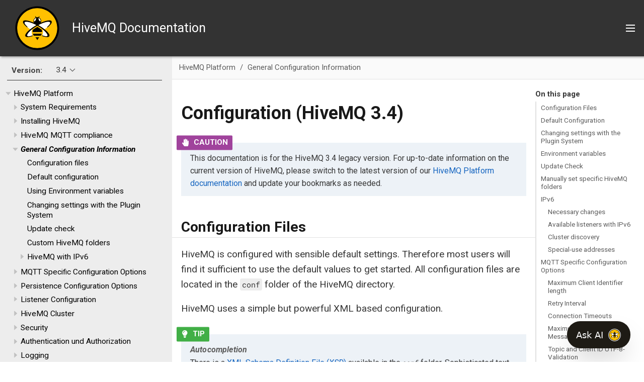

--- FILE ---
content_type: text/html; charset=UTF-8
request_url: https://docs.hivemq.com/hivemq/3.4/user-guide/configuration.html
body_size: 18916
content:
<!DOCTYPE html>
<html lang="en">
  <head>
    <!-- Google Tag Manager -->
    <script>(function(w,d,s,l,i){w[l]=w[l]||[];w[l].push({'gtm.start':
    new Date().getTime(),event:'gtm.js'});var f=d.getElementsByTagName(s)[0],
    j=d.createElement(s),dl=l!='dataLayer'?'&l='+l:'';j.async=true;j.src=
    'https://www.googletagmanager.com/gtm.js?id='+i+dl;f.parentNode.insertBefore(j,f);
    })(window,document,'script','dataLayer','GTM-PC7SLZNZ');</script>
    <!-- End Google Tag Manager -->
    <meta charset="utf-8">
    <meta name="viewport" content="width=device-width,initial-scale=1">
    <title>Configuration (HiveMQ 3.4) :: HiveMQ Documentation</title>
    <link rel="canonical" href="https://docs.hivemq.com/hivemq/latest/user-guide/configuration.html">
    <link rel="stylesheet" href="../../../_/css/site.css">
    <link rel="icon" href="../../../_/img/favicon.png" type="image/png">
    <link rel="stylesheet" href="https://cdn.jsdelivr.net/npm/docsearch.js@2/dist/cdn/docsearch.min.css" />
    <link rel="stylesheet" href="https://use.fontawesome.com/releases/v5.2.0/css/solid.css" integrity="sha384-wnAC7ln+XN0UKdcPvJvtqIH3jOjs9pnKnq9qX68ImXvOGz2JuFoEiCjT8jyZQX2z" crossorigin="anonymous">
    <link rel="stylesheet" href="https://use.fontawesome.com/releases/v5.2.0/css/fontawesome.css" integrity="sha384-HbmWTHay9psM8qyzEKPc8odH4DsOuzdejtnr+OFtDmOcIVnhgReQ4GZBH7uwcjf6" crossorigin="anonymous">
    <link href="https://fonts.googleapis.com/css?family=Roboto:400,400i,700,700i" rel="stylesheet">
    <meta name="robots" content="noindex, follow" />
  </head>
  <body class="article">
<!-- Google Tag Manager (noscript) -->
<noscript><iframe src="https://www.googletagmanager.com/ns.html?id=GTM-PC7SLZNZ"
height="0" width="0" style="display:none;visibility:hidden"></iframe></noscript>
<!-- End Google Tag Manager (noscript) -->
<header class="header">
  <nav class="navbar">
    <div class="navbar-brand">
      <div class="navbar-logo">
        <a href="https://www.hivemq.com/">
          <img src="../../../_/img/hivemq_logo.svg" alt="HiveMQ Documentation" />
        </a>
        <span>HiveMQ Documentation</span>
      </div>
      <button class="navbar-burger" aria-controls="topbar-nav bottombar-nav" aria-expanded="false" aria-label="Toggle main menu">
        <span></span>
        <span></span>
        <span></span>
      </button>
    </div>
    <div id="topbar-nav" class="navbar-menu">
      <div class="navbar-end">
        <div class="navbar-item search">
          <input id="search-input" type="text" placeholder="Search" />
        </div>
        <div class="navbar-item">
          <span class="control">
            <a class="button is-primary" href="https://www.hivemq.com/downloads/" target="_blank">Get HiveMQ</a>
          </span>
        </div>
      </div>
    </div>
    <div id="bottombar-nav" class="component-navbar navbar-menu">
        <div class="navbar-item has-dropdown is-hoverable">
          <a class="navbar-link is-active" href="introduction.html">HiveMQ Platform</a>
          <div class="navbar-dropdown">
            <a class="navbar-item" href="../../latest/user-guide/getting-started.html">Getting Started</a>
            <a class="navbar-item" href="../../latest/control-center/cc-introduction.html">HiveMQ Control Center</a>
            <a class="navbar-item" href="../../latest/extensions/index.html">HiveMQ Extension Developer Guide</a>
            <a class="navbar-item" href="../../latest/rest-api/index.html">HiveMQ REST API</a>
            <a class="navbar-item" href="../upgrade/introduction.html">HiveMQ Upgrade Guides</a>
          </div>
        </div>
        <div class="navbar-item has-dropdown is-hoverable">
          <a class="navbar-link" href="../../latest/enterprise-extensions/index.html">HiveMQ Enterprise Extensions</a>
          <div class="navbar-dropdown">
            <a class="navbar-item" href="../../../hivemq-bridge-extension/latest/index.html">HiveMQ Enterprise Bridge Extension</a>
            <a class="navbar-item" href="../../../hivemq-data-lake-extension/latest/index.html">HiveMQ Enterprise Data Lake Extension</a>
            <a class="navbar-item" href="../../../hivemq-distributed-tracing-extension/latest/index.html">HiveMQ Enterprise Distributed Tracing Extension</a>
            <a class="navbar-item" href="../../../hivemq-amazon-kinesis-extension/latest/index.html">HiveMQ Enterprise Extension for Amazon Kinesis</a>
            <a class="navbar-item" href="../../../hivemq-google-cloud-pubsub-extension/latest/index.html">HiveMQ Enterprise Extension for Google Cloud Pub/Sub</a>
            <a class="navbar-item" href="../../../hivemq-kafka-extension/latest/index.html">HiveMQ Enterprise Extension for Kafka</a>
            <a class="navbar-item" href="../../../hivemq-microsoft-sql-server-extension/latest/index.html">HiveMQ Enterprise Extension for Microsoft SQL Server</a>
            <a class="navbar-item" href="../../../hivemq-mongodb-extension/latest/index.html">HiveMQ Enterprise Extension for MongoDB</a>
            <a class="navbar-item" href="../../../hivemq-mysql-extension/latest/index.html">HiveMQ Enterprise Extension for MySQL</a>
            <a class="navbar-item" href="../../../hivemq-postgresql-extension/latest/index.html">HiveMQ Enterprise Extension for PostgreSQL</a>
            <a class="navbar-item" href="../../../hivemq-snowflake-extension/latest/index.html">HiveMQ Enterprise Extension for Snowflake</a>
            <a class="navbar-item" href="../../../hivemq-enterprise-security-extension/latest/index.html">HiveMQ Enterprise Security Extension</a>
          </div>
        </div>
        <a class="navbar-item" href="../../../hivemq-cloud/index.html">HiveMQ Cloud</a>
        <a class="navbar-item" href="../../../hivemq-pulse/index.html">HiveMQ Pulse</a>
        <a class="navbar-item" href="../../../hivemq-edge/index.html">HiveMQ Edge</a>
        <a class="navbar-item" href="../../latest/data-hub/index.html">HiveMQ Data Hub</a>
        <a class="navbar-item" href="../../../hivemq-platform-operator/index.html">HiveMQ Platform Operator</a>
        <a class="navbar-item" href="../../../hivemq-swarm/latest/index.html">HiveMQ Swarm</a>
    </div>
  </nav>
</header>
<div class="body">
<div class="nav-container" data-component="hivemq" data-version="3.4">
  <aside class="nav">
    <div class="panels">
<div class="nav-panel-menu is-active" data-panel="menu">
  <nav class="nav-menu">
    <button class="nav-menu-toggle" aria-label="Toggle expand/collapse all" style="display: none"></button>
<div class="version-nav">
  <h3 class="title">Version:</h3>
  <div class="page-versions">
    <button class="version-menu-toggle" title="Show other versions of page">3.4</button>
    <div class="version-menu">
      <a class="version" href="../../latest/user-guide/configuration.html">latest</a>
      <a class="version" href="../../4.28/user-guide/configuration.html">4.28</a>
      <a class="version" href="../../4.9/user-guide/configuration.html">4.9</a>
      <a class="version" href="../../4.5/user-guide/configuration.html">4.5</a>
      <a class="version is-current" href="configuration.html">3.4</a>
    </div>
  </div>
</div>
<ul class="nav-list">
  <li class="nav-item" data-depth="0">
    <button class="nav-item-toggle"></button>
    <a class="nav-link" href="introduction.html">HiveMQ Platform</a>
<ul class="nav-list">
  <li class="nav-item" data-depth="1">
    <button class="nav-item-toggle"></button>
    <a class="nav-link" href="system-requirements.html">System Requirements</a>
<ul class="nav-list">
  <li class="nav-item" data-depth="2">
    <a class="nav-link" href="system-requirements.html#supported-operating-systems">Supported Operating Systems</a>
  </li>
  <li class="nav-item" data-depth="2">
    <a class="nav-link" href="system-requirements.html#minimum-hardware-requirements">Minimum Hardware Requirements</a>
  </li>
  <li class="nav-item" data-depth="2">
    <a class="nav-link" href="system-requirements.html#environment">Environment</a>
  </li>
  <li class="nav-item" data-depth="2">
    <a class="nav-link" href="system-requirements.html#linux-optimizations">Linux Configuration Optimizations</a>
  </li>
</ul>
  </li>
  <li class="nav-item" data-depth="1">
    <button class="nav-item-toggle"></button>
    <a class="nav-link" href="install-hivemq.html">Installing HiveMQ</a>
<ul class="nav-list">
  <li class="nav-item" data-depth="2">
    <a class="nav-link" href="install-hivemq.html#linux">Linux</a>
  </li>
  <li class="nav-item" data-depth="2">
    <a class="nav-link" href="install-hivemq.html#windows">Windows</a>
  </li>
  <li class="nav-item" data-depth="2">
    <a class="nav-link" href="install-hivemq.html#lincense">License</a>
  </li>
</ul>
  </li>
  <li class="nav-item" data-depth="1">
    <button class="nav-item-toggle"></button>
    <a class="nav-link" href="mqtt.html">HiveMQ MQTT compliance</a>
<ul class="nav-list">
  <li class="nav-item" data-depth="2">
    <a class="nav-link" href="mqtt.html#versions">Supported MQTT versions</a>
  </li>
  <li class="nav-item" data-depth="2">
    <a class="nav-link" href="mqtt.html#mqtt-features">Supported MQTT features</a>
  </li>
  <li class="nav-item" data-depth="2">
    <a class="nav-link" href="mqtt.html#extra-features">Additional features</a>
  </li>
  <li class="nav-item" data-depth="2">
    <a class="nav-link" href="mqtt.html#qos1">Acknowledging QoS 1 messages</a>
  </li>
</ul>
  </li>
  <li class="nav-item is-current-page" data-depth="1">
    <button class="nav-item-toggle"></button>
    <a class="nav-link" href="configuration.html">General Configuration Information</a>
<ul class="nav-list">
  <li class="nav-item" data-depth="2">
    <a class="nav-link" href="#configuration-files">Configuration files</a>
  </li>
  <li class="nav-item" data-depth="2">
    <a class="nav-link" href="#default-configuration">Default configuration</a>
  </li>
  <li class="nav-item" data-depth="2">
    <a class="nav-link" href="#environment-variables">Using Environment variables</a>
  </li>
  <li class="nav-item" data-depth="2">
    <a class="nav-link" href="#change-settings-runtime">Changing settings with the Plugin System</a>
  </li>
  <li class="nav-item" data-depth="2">
    <a class="nav-link" href="#update-check">Update check</a>
  </li>
  <li class="nav-item" data-depth="2">
    <a class="nav-link" href="#custom-folders">Custom HiveMQ folders</a>
  </li>
  <li class="nav-item" data-depth="2">
    <button class="nav-item-toggle"></button>
    <a class="nav-link" href="#ip6">HiveMQ with IPv6</a>
<ul class="nav-list">
  <li class="nav-item" data-depth="3">
    <a class="nav-link" href="#ipv6-changes">Necessary changes</a>
  </li>
  <li class="nav-item" data-depth="3">
    <a class="nav-link" href="#ipv6-listeners">Listeners</a>
  </li>
  <li class="nav-item" data-depth="3">
    <a class="nav-link" href="#ipv6-discovery">Cluster Discovery</a>
  </li>
  <li class="nav-item" data-depth="3">
    <a class="nav-link" href="#ipv6-addresses">Special-use addresses</a>
  </li>
</ul>
  </li>
</ul>
  </li>
  <li class="nav-item" data-depth="1">
    <button class="nav-item-toggle"></button>
    <a class="nav-link" href="#mqtt-config">MQTT Specific Configuration Options</a>
<ul class="nav-list">
  <li class="nav-item" data-depth="2">
    <a class="nav-link" href="#max-client-id">Maximum Client Identifier length</a>
  </li>
  <li class="nav-item" data-depth="2">
    <a class="nav-link" href="#retry-interval">Retry Interval</a>
  </li>
  <li class="nav-item" data-depth="2">
    <a class="nav-link" href="#connection-timeout">Connection Timeouts</a>
  </li>
  <li class="nav-item" data-depth="2">
    <a class="nav-link" href="#max-in-flight">Maximum Queued In-Flight Messages</a>
  </li>
  <li class="nav-item" data-depth="2">
    <a class="nav-link" href="#topic-client-id-utf8-validation">Topic and Client Id UTF-8-Validation</a>
  </li>
  <li class="nav-item" data-depth="2">
    <button class="nav-item-toggle"></button>
    <a class="nav-link" href="#time-to-live">Time to Live</a>
<ul class="nav-list">
  <li class="nav-item" data-depth="3">
    <a class="nav-link" href="#client-session-ttl">Client Session Time to Live</a>
  </li>
  <li class="nav-item" data-depth="3">
    <a class="nav-link" href="#publish-message-ttl">Publish Message Time to Live</a>
  </li>
  <li class="nav-item" data-depth="3">
    <a class="nav-link" href="#retained-message-ttl">Retained Message Time to Live</a>
  </li>
</ul>
  </li>
</ul>
  </li>
  <li class="nav-item" data-depth="1">
    <button class="nav-item-toggle"></button>
    <a class="nav-link" href="#persistence-configuration">Persistence Configuration Options</a>
<ul class="nav-list">
  <li class="nav-item" data-depth="2">
    <a class="nav-link" href="#file-persistence">File persistence</a>
  </li>
  <li class="nav-item" data-depth="2">
    <a class="nav-link" href="#in-memory-persistence">In-Memory persistence</a>
  </li>
</ul>
  </li>
  <li class="nav-item" data-depth="1">
    <button class="nav-item-toggle"></button>
    <a class="nav-link" href="listeners.html">Listener Configuration</a>
<ul class="nav-list">
  <li class="nav-item" data-depth="2">
    <button class="nav-item-toggle"></button>
    <a class="nav-link" href="listeners.html#tcp-listener">TCP Listener</a>
<ul class="nav-list">
  <li class="nav-item" data-depth="3">
    <a class="nav-link" href="listeners.html#tcp-tls-listener">Secure TCP Listener</a>
  </li>
</ul>
  </li>
  <li class="nav-item" data-depth="2">
    <button class="nav-item-toggle"></button>
    <a class="nav-link" href="listeners.html#websockets">WebSockets</a>
<ul class="nav-list">
  <li class="nav-item" data-depth="3">
    <a class="nav-link" href="listeners.html#ws-listener">Native WebSocket Listener</a>
  </li>
  <li class="nav-item" data-depth="3">
    <a class="nav-link" href="listeners.html#wss-listener">Secure WebSocket Listener</a>
  </li>
</ul>
  </li>
  <li class="nav-item" data-depth="2">
    <button class="nav-item-toggle"></button>
    <a class="nav-link" href="listeners.html#advanced-configurations">Advanced Listener Configuration</a>
<ul class="nav-list">
  <li class="nav-item" data-depth="3">
    <a class="nav-link" href="listeners.html#socket-options">Socket Options</a>
  </li>
  <li class="nav-item" data-depth="3">
    <a class="nav-link" href="listeners.html#client-write-buffer">Client write buffer options</a>
  </li>
</ul>
  </li>
</ul>
  </li>
  <li class="nav-item" data-depth="1">
    <button class="nav-item-toggle"></button>
    <a class="nav-link" href="cluster.html">HiveMQ Cluster</a>
<ul class="nav-list">
  <li class="nav-item" data-depth="2">
    <a class="nav-link" href="cluster.html#prerequisites">Prerequisites</a>
  </li>
  <li class="nav-item" data-depth="2">
    <a class="nav-link" href="cluster.html#enable-cluster">Enable Cluster</a>
  </li>
  <li class="nav-item" data-depth="2">
    <button class="nav-item-toggle"></button>
    <a class="nav-link" href="cluster.html#cluster-discovery">Cluster Discovery</a>
<ul class="nav-list">
  <li class="nav-item" data-depth="3">
    <a class="nav-link" href="cluster.html#static-discovery">Static Discovery</a>
  </li>
  <li class="nav-item" data-depth="3">
    <a class="nav-link" href="cluster.html#multicast-discovery">Multicast Discovery</a>
  </li>
  <li class="nav-item" data-depth="3">
    <a class="nav-link" href="cluster.html#broadcast-discovery">Broadcast Discovery</a>
  </li>
  <li class="nav-item" data-depth="3">
    <a class="nav-link" href="cluster.html#plugin-discovery">Plugin Discovery</a>
  </li>
</ul>
  </li>
  <li class="nav-item" data-depth="2">
    <button class="nav-item-toggle"></button>
    <a class="nav-link" href="cluster.html#cluster-transport">Cluster Transport</a>
<ul class="nav-list">
  <li class="nav-item" data-depth="3">
    <a class="nav-link" href="cluster.html#tcp-transport">TCP Transport</a>
  </li>
  <li class="nav-item" data-depth="3">
    <a class="nav-link" href="cluster.html#udp-transport">UDP Transport</a>
  </li>
  <li class="nav-item" data-depth="3">
    <a class="nav-link" href="cluster.html#secure-tcp-transport">Secure TCP Transport with TLS</a>
  </li>
</ul>
  </li>
  <li class="nav-item" data-depth="2">
    <button class="nav-item-toggle"></button>
    <a class="nav-link" href="cluster.html#failure-detection">Failure Detection</a>
<ul class="nav-list">
  <li class="nav-item" data-depth="3">
    <a class="nav-link" href="cluster.html#heartbeat">Heartbeat</a>
  </li>
  <li class="nav-item" data-depth="3">
    <a class="nav-link" href="cluster.html#tcp-health-check">TCP health check</a>
  </li>
</ul>
  </li>
  <li class="nav-item" data-depth="2">
    <a class="nav-link" href="cluster.html#replication">Replication</a>
  </li>
  <li class="nav-item" data-depth="2">
    <a class="nav-link" href="cluster.html#topic-level-distribution">Topic Level Distribution</a>
  </li>
  <li class="nav-item" data-depth="2">
    <button class="nav-item-toggle"></button>
    <a class="nav-link" href="cluster.html#rolling-upgrades">Rolling Upgrades</a>
<ul class="nav-list">
  <li class="nav-item" data-depth="3">
    <a class="nav-link" href="cluster.html#upgrade-cluster">Upgrade a cluster</a>
  </li>
  <li class="nav-item" data-depth="3">
    <a class="nav-link" href="cluster.html#wait-for-synchronization">Wait for successful synchronisation</a>
  </li>
  <li class="nav-item" data-depth="3">
    <a class="nav-link" href="cluster.html#restart-persistent">Restart the Cluster with Persistent Data</a>
  </li>
</ul>
  </li>
</ul>
  </li>
  <li class="nav-item" data-depth="1">
    <button class="nav-item-toggle"></button>
    <a class="nav-link" href="security.html">Security</a>
<ul class="nav-list">
  <li class="nav-item" data-depth="2">
    <a class="nav-link" href="security.html#tls">What is TLS?</a>
  </li>
  <li class="nav-item" data-depth="2">
    <a class="nav-link" href="security.html#java-keystore-truststore">Java Key- and Trust Store</a>
  </li>
  <li class="nav-item" data-depth="2">
    <a class="nav-link" href="security.html#communication-protocol">Communication Protocol</a>
  </li>
  <li class="nav-item" data-depth="2">
    <a class="nav-link" href="security.html#cipher-suites">Cipher Suites</a>
  </li>
  <li class="nav-item" data-depth="2">
    <a class="nav-link" href="security.html#native-ssl">Native SSL</a>
  </li>
  <li class="nav-item" data-depth="2">
    <a class="nav-link" href="security.html#randomness">Randomness</a>
  </li>
  <li class="nav-item" data-depth="2">
    <a class="nav-link" href="security.html#ocsp-stapling">OCSP stapling</a>
  </li>
</ul>
  </li>
  <li class="nav-item" data-depth="1">
    <button class="nav-item-toggle"></button>
    <a class="nav-link" href="security.html#authentication-authorization-permissions">Authentication und Authorization</a>
<ul class="nav-list">
  <li class="nav-item" data-depth="2">
    <a class="nav-link" href="security.html#x509-client-authentication">X.509 Client Certificate Authentication</a>
  </li>
  <li class="nav-item" data-depth="2">
    <a class="nav-link" href="security.html#username-password-authentication-authorization">Username and Password Authentication and Authorization</a>
  </li>
  <li class="nav-item" data-depth="2">
    <a class="nav-link" href="security.html#client-id-authentication-authorization">Client ID Authentication and Authorization</a>
  </li>
  <li class="nav-item" data-depth="2">
    <a class="nav-link" href="security.html#ip-based-authentication-authorization">IP-based Authentication and Authorization</a>
  </li>
</ul>
  </li>
  <li class="nav-item" data-depth="1">
    <button class="nav-item-toggle"></button>
    <a class="nav-link" href="logging.html">Logging</a>
<ul class="nav-list">
  <li class="nav-item" data-depth="2">
    <a class="nav-link" href="logging.html#change-log-behavior">Changing the log behavior</a>
  </li>
  <li class="nav-item" data-depth="2">
    <a class="nav-link" href="logging.html#eventlog">Event Log</a>
  </li>
  <li class="nav-item" data-depth="2">
    <a class="nav-link" href="logging.html#syslog">Syslog</a>
  </li>
</ul>
  </li>
  <li class="nav-item" data-depth="1">
    <button class="nav-item-toggle"></button>
    <a class="nav-link" href="monitoring.html">Monitoring</a>
<ul class="nav-list">
  <li class="nav-item" data-depth="2">
    <a class="nav-link" href="monitoring.html#jmx">JMX</a>
  </li>
  <li class="nav-item" data-depth="2">
    <a class="nav-link" href="monitoring.html#graphite">Graphite</a>
  </li>
  <li class="nav-item" data-depth="2">
    <a class="nav-link" href="monitoring.html#maintenance">Maintenance</a>
  </li>
  <li class="nav-item" data-depth="2">
    <a class="nav-link" href="monitoring.html#sys-topic">$SYS Topic</a>
  </li>
  <li class="nav-item" data-depth="2">
    <button class="nav-item-toggle"></button>
    <a class="nav-link" href="monitoring.html#available-metrics">Available Metrics</a>
<ul class="nav-list">
  <li class="nav-item" data-depth="3">
    <a class="nav-link" href="monitoring.html#monitoring-dropped-messages">Monitoring dropped messages</a>
  </li>
  <li class="nav-item" data-depth="3">
    <a class="nav-link" href="monitoring.html#monitoring-of-plugins">Monitoring of Plugins</a>
  </li>
</ul>
  </li>
</ul>
  </li>
  <li class="nav-item" data-depth="1">
    <button class="nav-item-toggle"></button>
    <a class="nav-link" href="proxy-protocol.html">PROXY Protocol</a>
<ul class="nav-list">
  <li class="nav-item" data-depth="2">
    <a class="nav-link" href="proxy-protocol.html#how-proxy-protocol-works">How does the PROXY protocol work?</a>
  </li>
  <li class="nav-item" data-depth="2">
    <a class="nav-link" href="proxy-protocol.html#when-to-use-proxy-protocol">When to use the PROXY protocol?</a>
  </li>
  <li class="nav-item" data-depth="2">
    <a class="nav-link" href="proxy-protocol.html#plugin-system">Plugin System</a>
  </li>
  <li class="nav-item" data-depth="2">
    <a class="nav-link" href="proxy-protocol.html#configuration">Configuration</a>
  </li>
  <li class="nav-item" data-depth="2">
    <a class="nav-link" href="proxy-protocol.html#custom-tlv">Custom TLVs</a>
  </li>
</ul>
  </li>
  <li class="nav-item" data-depth="1">
    <button class="nav-item-toggle"></button>
    <a class="nav-link" href="load-balancer.html">HiveMQ and Load Balancers</a>
<ul class="nav-list">
  <li class="nav-item" data-depth="2">
    <a class="nav-link" href="load-balancer.html#ssl-offloading">Offload SSL/TLS termination</a>
  </li>
  <li class="nav-item" data-depth="2">
    <a class="nav-link" href="load-balancer.html#proxy-protocol">Proxy Protocol</a>
  </li>
  <li class="nav-item" data-depth="2">
    <a class="nav-link" href="load-balancer.html#idle-timeout">Idle timeout</a>
  </li>
  <li class="nav-item" data-depth="2">
    <a class="nav-link" href="load-balancer.html#decreasing-cluster-size">Decreasing cluster size</a>
  </li>
</ul>
  </li>
  <li class="nav-item" data-depth="1">
    <button class="nav-item-toggle"></button>
    <a class="nav-link" href="plugins.html">Plugins</a>
<ul class="nav-list">
  <li class="nav-item" data-depth="2">
    <a class="nav-link" href="plugins.html#installing-plugins">Installing Plugins</a>
  </li>
  <li class="nav-item" data-depth="2">
    <a class="nav-link" href="plugins.html#configuring-plugins">Configuring Plugins</a>
  </li>
  <li class="nav-item" data-depth="2">
    <a class="nav-link" href="plugins.html#developing-plugins">Developing Plugins</a>
  </li>
</ul>
  </li>
  <li class="nav-item" data-depth="1">
    <button class="nav-item-toggle"></button>
    <a class="nav-link" href="restrictions.html">Throttling and Limits</a>
<ul class="nav-list">
  <li class="nav-item" data-depth="2">
    <a class="nav-link" href="restrictions.html#limit-connections">Limiting connections</a>
  </li>
  <li class="nav-item" data-depth="2">
    <a class="nav-link" href="restrictions.html#throttle-connection-rates">Throttling connection rates</a>
  </li>
  <li class="nav-item" data-depth="2">
    <a class="nav-link" href="restrictions.html#throttle-bandwidth">Throttling bandwidth</a>
  </li>
  <li class="nav-item" data-depth="2">
    <a class="nav-link" href="restrictions.html#limit-message-size">Limiting MQTT message sizes</a>
  </li>
  <li class="nav-item" data-depth="2">
    <a class="nav-link" href="restrictions.html#plugin-service-limit">Limiting Plugin Service call rate</a>
  </li>
  <li class="nav-item" data-depth="2">
    <a class="nav-link" href="restrictions.html#qos0-ordering">QoS 0 Message Ordering</a>
  </li>
</ul>
  </li>
  <li class="nav-item" data-depth="1">
    <button class="nav-item-toggle"></button>
    <a class="nav-link" href="overload-protection.html">Cluster Overload Protection</a>
<ul class="nav-list">
  <li class="nav-item" data-depth="2">
    <a class="nav-link" href="overload-protection.html#configuration">Configuration</a>
  </li>
  <li class="nav-item" data-depth="2">
    <a class="nav-link" href="overload-protection.html#monitoring">Monitoring</a>
  </li>
</ul>
  </li>
  <li class="nav-item" data-depth="1">
    <button class="nav-item-toggle"></button>
    <a class="nav-link" href="shared-subscriptions.html">Shared Subscriptions</a>
<ul class="nav-list">
  <li class="nav-item" data-depth="2">
    <a class="nav-link" href="shared-subscriptions.html#use-cases">Use cases</a>
  </li>
  <li class="nav-item" data-depth="2">
    <a class="nav-link" href="shared-subscriptions.html#explained">Shared Subscriptions Explained</a>
  </li>
  <li class="nav-item" data-depth="2">
    <a class="nav-link" href="shared-subscriptions.html#in-single-node-deployments">In Single Node deployments</a>
  </li>
  <li class="nav-item" data-depth="2">
    <a class="nav-link" href="shared-subscriptions.html#in-cluster-deployments">In Cluster deployments</a>
  </li>
  <li class="nav-item" data-depth="2">
    <a class="nav-link" href="shared-subscriptions.html#offline-clients">Offline clients</a>
  </li>
  <li class="nav-item" data-depth="2">
    <a class="nav-link" href="shared-subscriptions.html#qos-levels">QoS levels</a>
  </li>
  <li class="nav-item" data-depth="2">
    <a class="nav-link" href="shared-subscriptions.html#migrating">Migrating from older HiveMQ Versions</a>
  </li>
</ul>
  </li>
  <li class="nav-item" data-depth="1">
    <button class="nav-item-toggle"></button>
    <a class="nav-link" href="cloud.html">Running HiveMQ in the Cloud</a>
<ul class="nav-list">
  <li class="nav-item" data-depth="2">
    <a class="nav-link" href="cloud.html#aws">Amazon Webservices (AWS)</a>
  </li>
  <li class="nav-item" data-depth="2">
    <a class="nav-link" href="cloud.html#azure">Microsoft Azure</a>
  </li>
</ul>
  </li>
  <li class="nav-item" data-depth="1">
    <button class="nav-item-toggle"></button>
    <a class="nav-link" href="docker.html">HiveMQ and Docker</a>
<ul class="nav-list">
  <li class="nav-item" data-depth="2">
    <a class="nav-link" href="docker.html#dockerhub">DockerHub</a>
  </li>
  <li class="nav-item" data-depth="2">
    <a class="nav-link" href="docker.html#tags">Tags</a>
  </li>
  <li class="nav-item" data-depth="2">
    <a class="nav-link" href="docker.html#dns-discovery-image">HiveMQ DNS Discovery Image</a>
  </li>
  <li class="nav-item" data-depth="2">
    <a class="nav-link" href="docker.html#base-image">HiveMQ Base Image</a>
  </li>
</ul>
  </li>
  <li class="nav-item" data-depth="1">
    <button class="nav-item-toggle"></button>
    <a class="nav-link" href="diagnostics-mode.html">Diagnostic Mode</a>
<ul class="nav-list">
  <li class="nav-item" data-depth="2">
    <a class="nav-link" href="diagnostics-mode.html#enabling">Enabling Diagnostic Mode</a>
  </li>
  <li class="nav-item" data-depth="2">
    <a class="nav-link" href="diagnostics-mode.html#sending">Sending diagnostic file to the HiveMQ Support Team</a>
  </li>
</ul>
  </li>
  <li class="nav-item" data-depth="1">
    <button class="nav-item-toggle"></button>
    <a class="nav-link" href="troubleshooting.html">Troubleshooting</a>
<ul class="nav-list">
  <li class="nav-item" data-depth="2">
    <a class="nav-link" href="troubleshooting.html#using-well-known-ports">Using well known ports</a>
  </li>
  <li class="nav-item" data-depth="2">
    <a class="nav-link" href="troubleshooting.html#port-in-use">Port already in use</a>
  </li>
  <li class="nav-item" data-depth="2">
    <a class="nav-link" href="troubleshooting.html#slow-startup">Troubleshooting slow start up</a>
  </li>
  <li class="nav-item" data-depth="2">
    <a class="nav-link" href="troubleshooting.html#time-synchronisation">Time synchronisation</a>
  </li>
</ul>
  </li>
  <li class="nav-item" data-depth="1">
    <button class="nav-item-toggle"></button>
    <a class="nav-link" href="howtos.html">HowTos</a>
<ul class="nav-list">
  <li class="nav-item" data-depth="2">
    <a class="nav-link" href="howtos.html#server-side-tls">Configure server side TLS</a>
  </li>
  <li class="nav-item" data-depth="2">
    <a class="nav-link" href="howtos.html#portecle">Configure TLS with Portecle</a>
  </li>
  <li class="nav-item" data-depth="2">
    <a class="nav-link" href="howtos.html#keytool">Configure TLS with client certificates</a>
  </li>
</ul>
  </li>
  <li class="nav-item" data-depth="1">
    <a class="nav-link" href="https://hivemq.atlassian.net/wiki/spaces/KB/overview">HiveMQ Knowledge Base Articles</a>
  </li>
</ul>
  </li>
  <li class="nav-item" data-depth="0">
    <button class="nav-item-toggle"></button>
    <a class="nav-link" href="../web-ui/introduction.html">HiveMQ Web UI</a>
<ul class="nav-list">
  <li class="nav-item" data-depth="1">
    <button class="nav-item-toggle"></button>
    <a class="nav-link" href="../web-ui/introduction.html">Introduction</a>
<ul class="nav-list">
  <li class="nav-item" data-depth="2">
    <button class="nav-item-toggle"></button>
    <a class="nav-link" href="../web-ui/introduction.html#installation">Getting Started</a>
<ul class="nav-list">
  <li class="nav-item" data-depth="3">
    <a class="nav-link" href="../web-ui/introduction.html#enable-web-ui">Enabling the Web UI</a>
  </li>
  <li class="nav-item" data-depth="3">
    <a class="nav-link" href="../web-ui/introduction.html#access-control">Accessing the Web UI</a>
  </li>
</ul>
  </li>
</ul>
  </li>
  <li class="nav-item" data-depth="1">
    <button class="nav-item-toggle"></button>
    <a class="nav-link" href="../web-ui/configuration.html">Configuration</a>
<ul class="nav-list">
  <li class="nav-item" data-depth="2">
    <button class="nav-item-toggle"></button>
    <a class="nav-link" href="../web-ui/configuration.html#access-control">Access Control</a>
<ul class="nav-list">
  <li class="nav-item" data-depth="3">
    <a class="nav-link" href="../web-ui/configuration.html#user-configuration">User Configuration</a>
  </li>
  <li class="nav-item" data-depth="3">
    <a class="nav-link" href="../web-ui/configuration.html#generate-password">Generating SHA256 Passwords</a>
  </li>
</ul>
  </li>
  <li class="nav-item" data-depth="2">
    <button class="nav-item-toggle"></button>
    <a class="nav-link" href="../web-ui/configuration.html#listener">HiveMQ Web UI Listener</a>
<ul class="nav-list">
  <li class="nav-item" data-depth="3">
    <a class="nav-link" href="../web-ui/configuration.html#http-listener">HTTP-Listener</a>
  </li>
  <li class="nav-item" data-depth="3">
    <a class="nav-link" href="../web-ui/configuration.html#https-listener">HTTPS-Listener</a>
  </li>
</ul>
  </li>
</ul>
  </li>
  <li class="nav-item" data-depth="1">
    <button class="nav-item-toggle"></button>
    <a class="nav-link" href="../web-ui/information.html">Available Information</a>
<ul class="nav-list">
  <li class="nav-item" data-depth="2">
    <button class="nav-item-toggle"></button>
    <a class="nav-link" href="../web-ui/information.html#dashboard">Dashboard</a>
<ul class="nav-list">
  <li class="nav-item" data-depth="3">
    <a class="nav-link" href="../web-ui/information.html#attention-log">Attention Log</a>
  </li>
  <li class="nav-item" data-depth="3">
    <a class="nav-link" href="../web-ui/information.html#license">License Information</a>
  </li>
  <li class="nav-item" data-depth="3">
    <a class="nav-link" href="../web-ui/information.html#node-status">Cluster Nodes Stats</a>
  </li>
</ul>
  </li>
  <li class="nav-item" data-depth="2">
    <button class="nav-item-toggle"></button>
    <a class="nav-link" href="../web-ui/information.html#clients">Clients</a>
<ul class="nav-list">
  <li class="nav-item" data-depth="3">
    <a class="nav-link" href="../web-ui/information.html#client-overview">Overview</a>
  </li>
  <li class="nav-item" data-depth="3">
    <a class="nav-link" href="../web-ui/information.html#client-details">Details</a>
  </li>
</ul>
  </li>
</ul>
  </li>
  <li class="nav-item" data-depth="1">
    <button class="nav-item-toggle"></button>
    <a class="nav-link" href="../web-ui/administration.html">Administration</a>
<ul class="nav-list">
  <li class="nav-item" data-depth="2">
    <a class="nav-link" href="../web-ui/administration.html#disconnect-client">Disconnect a client</a>
  </li>
  <li class="nav-item" data-depth="2">
    <a class="nav-link" href="../web-ui/administration.html#remove-client-session">Remove a client session</a>
  </li>
  <li class="nav-item" data-depth="2">
    <a class="nav-link" href="../web-ui/administration.html#manage-subscriptions">Manage subscriptions</a>
  </li>
  <li class="nav-item" data-depth="2">
    <a class="nav-link" href="../web-ui/administration.html#best-practises">MQTT Best Practises</a>
  </li>
</ul>
  </li>
  <li class="nav-item" data-depth="1">
    <button class="nav-item-toggle"></button>
    <a class="nav-link" href="../web-ui/migration.html">Migration</a>
<ul class="nav-list">
  <li class="nav-item" data-depth="2">
    <a class="nav-link" href="../web-ui/migration.html#export">Export Data</a>
  </li>
  <li class="nav-item" data-depth="2">
    <a class="nav-link" href="../web-ui/migration.html#download">Download Export</a>
  </li>
</ul>
  </li>
  <li class="nav-item" data-depth="1">
    <button class="nav-item-toggle"></button>
    <a class="nav-link" href="../web-ui/analytic.html">Analytics</a>
<ul class="nav-list">
  <li class="nav-item" data-depth="2">
    <button class="nav-item-toggle"></button>
    <a class="nav-link" href="../web-ui/analytic.html#dropped-messages">Dropped Messages</a>
<ul class="nav-list">
  <li class="nav-item" data-depth="3">
    <a class="nav-link" href="../web-ui/analytic.html#dropped-messages-reason">By Reason</a>
  </li>
  <li class="nav-item" data-depth="3">
    <a class="nav-link" href="../web-ui/analytic.html#dropped-messages-client">By Client</a>
  </li>
  <li class="nav-item" data-depth="3">
    <a class="nav-link" href="../web-ui/analytic.html#dropped-messages-shared">By Shared Subscription</a>
  </li>
  <li class="nav-item" data-depth="3">
    <a class="nav-link" href="../web-ui/analytic.html#dropped-messages-explanation">Explanation</a>
  </li>
</ul>
  </li>
  <li class="nav-item" data-depth="2">
    <button class="nav-item-toggle"></button>
    <a class="nav-link" href="../web-ui/analytic.html#cluster">Cluster Metrics</a>
<ul class="nav-list">
  <li class="nav-item" data-depth="3">
    <a class="nav-link" href="../web-ui/analytic.html#cluster-detail">Detail View</a>
  </li>
</ul>
  </li>
  <li class="nav-item" data-depth="2">
    <button class="nav-item-toggle"></button>
    <a class="nav-link" href="../web-ui/analytic.html#trace-recording">Trace Recordings</a>
<ul class="nav-list">
  <li class="nav-item" data-depth="3">
    <a class="nav-link" href="../web-ui/analytic.html#trace-recording-active">Active Trace Recordings</a>
  </li>
  <li class="nav-item" data-depth="3">
    <button class="nav-item-toggle"></button>
    <a class="nav-link" href="../web-ui/analytic.html#trace-recording-new">Add New Trace Recordings</a>
<ul class="nav-list">
  <li class="nav-item" data-depth="4">
    <a class="nav-link" href="../web-ui/analytic.html#trace-recording-details">Trace Details</a>
  </li>
</ul>
  </li>
  <li class="nav-item" data-depth="3">
    <a class="nav-link" href="../web-ui/analytic.html#trace-recording-finished">Finished Trace Recordings</a>
  </li>
  <li class="nav-item" data-depth="3">
    <a class="nav-link" href="../web-ui/analytic.html#trace-recording-download">Download Finished Trace Recordings</a>
  </li>
</ul>
  </li>
</ul>
  </li>
  <li class="nav-item" data-depth="1">
    <button class="nav-item-toggle"></button>
    <a class="nav-link" href="../web-ui/hivemq-cluster.html">HiveMQ Web UI in the cluster</a>
<ul class="nav-list">
  <li class="nav-item" data-depth="2">
    <a class="nav-link" href="../web-ui/hivemq-cluster.html#load-balancer">Web UI behind a Load Balancer</a>
  </li>
</ul>
  </li>
</ul>
  </li>
  <li class="nav-item" data-depth="0">
    <button class="nav-item-toggle"></button>
    <a class="nav-link" href="../plugins/introduction.html">HiveMQ Plugin Developer Guide</a>
<ul class="nav-list">
  <li class="nav-item" data-depth="1">
    <a class="nav-link" href="../plugins/introduction.html">Introduction</a>
  </li>
  <li class="nav-item" data-depth="1">
    <button class="nav-item-toggle"></button>
    <a class="nav-link" href="../plugins/general-concepts.html">General Concepts</a>
<ul class="nav-list">
  <li class="nav-item" data-depth="2">
    <a class="nav-link" href="../plugins/general-concepts.html#dependency-injection">Using Dependency Injection</a>
  </li>
  <li class="nav-item" data-depth="2">
    <a class="nav-link" href="../plugins/general-concepts.html#plugin-project-structure">Plugin Project Structure</a>
  </li>
  <li class="nav-item" data-depth="2">
    <a class="nav-link" href="../plugins/general-concepts.html#callback-registry">Callback Registry</a>
  </li>
  <li class="nav-item" data-depth="2">
    <a class="nav-link" href="../plugins/general-concepts.html#plugin-information">Plugin Information</a>
  </li>
  <li class="nav-item" data-depth="2">
    <a class="nav-link" href="../plugins/general-concepts.html#logging">Logging</a>
  </li>
  <li class="nav-item" data-depth="2">
    <a class="nav-link" href="../plugins/general-concepts.html#dont-block">Don&#8217;t block!</a>
  </li>
  <li class="nav-item" data-depth="2">
    <a class="nav-link" href="../plugins/general-concepts.html#caching">Caching</a>
  </li>
  <li class="nav-item" data-depth="2">
    <button class="nav-item-toggle"></button>
    <a class="nav-link" href="../plugins/general-concepts.html#client-data">ClientData</a>
<ul class="nav-list">
  <li class="nav-item" data-depth="3">
    <a class="nav-link" href="../plugins/general-concepts.html#client-data-listener">Listener information</a>
  </li>
  <li class="nav-item" data-depth="3">
    <a class="nav-link" href="../plugins/general-concepts.html#client-data-proxy-protocol">PROXY protocol information</a>
  </li>
</ul>
  </li>
  <li class="nav-item" data-depth="2">
    <a class="nav-link" href="../plugins/general-concepts.html#measuring-execution-times">Measuring execution times</a>
  </li>
  <li class="nav-item" data-depth="2">
    <a class="nav-link" href="../plugins/general-concepts.html#plugin-isolation">Plugin Isolation</a>
  </li>
  <li class="nav-item" data-depth="2">
    <a class="nav-link" href="../plugins/general-concepts.html#miscellaneous">Miscellaneous</a>
  </li>
</ul>
  </li>
  <li class="nav-item" data-depth="1">
    <button class="nav-item-toggle"></button>
    <a class="nav-link" href="../plugins/get-started-with-maven-archetype.html">Get started</a>
<ul class="nav-list">
  <li class="nav-item" data-depth="2">
    <a class="nav-link" href="../plugins/get-started-with-maven-archetype.html#maven-archetype">What is a Maven Archetype?</a>
  </li>
  <li class="nav-item" data-depth="2">
    <a class="nav-link" href="../plugins/get-started-with-maven-archetype.html#create-plugin-from-cli">Creating your first Plugin Project from the command line</a>
  </li>
  <li class="nav-item" data-depth="2">
    <a class="nav-link" href="../plugins/get-started-with-maven-archetype.html#create-plugin-with-intellij">Creating your first Plugin Project using IntelliJ IDEA</a>
  </li>
  <li class="nav-item" data-depth="2">
    <a class="nav-link" href="../plugins/get-started-with-maven-archetype.html#create-plugin-with-eclipse">Creating your first Plugin Project using Eclipse</a>
  </li>
</ul>
  </li>
  <li class="nav-item" data-depth="1">
    <button class="nav-item-toggle"></button>
    <a class="nav-link" href="../plugins/development-with-maven-plugin.html">Development with Maven Plugin</a>
<ul class="nav-list">
  <li class="nav-item" data-depth="2">
    <a class="nav-link" href="../plugins/development-with-maven-plugin.html#introduction">Introduction</a>
  </li>
  <li class="nav-item" data-depth="2">
    <a class="nav-link" href="../plugins/development-with-maven-plugin.html#functionality">Functionality</a>
  </li>
  <li class="nav-item" data-depth="2">
    <a class="nav-link" href="../plugins/development-with-maven-plugin.html#usage">Usage</a>
  </li>
  <li class="nav-item" data-depth="2">
    <a class="nav-link" href="../plugins/development-with-maven-plugin.html#configuration">Configuration Options</a>
  </li>
  <li class="nav-item" data-depth="2">
    <button class="nav-item-toggle"></button>
    <a class="nav-link" href="../plugins/development-with-maven-plugin.html#workflow-ide">Workflow with common IDEs</a>
<ul class="nav-list">
  <li class="nav-item" data-depth="3">
    <a class="nav-link" href="../plugins/development-with-maven-plugin.html#workflow-intellij">IntelliJ</a>
  </li>
  <li class="nav-item" data-depth="3">
    <a class="nav-link" href="../plugins/development-with-maven-plugin.html#workflow-eclipse">Eclipse</a>
  </li>
</ul>
  </li>
  <li class="nav-item" data-depth="2">
    <a class="nav-link" href="../plugins/development-with-maven-plugin.html#packaging-and-deployment">Packaging and Deployment</a>
  </li>
</ul>
  </li>
  <li class="nav-item" data-depth="1">
    <button class="nav-item-toggle"></button>
    <a class="nav-link" href="../plugins/callbacks.html">Callbacks</a>
<ul class="nav-list">
  <li class="nav-item" data-depth="2">
    <a class="nav-link" href="../plugins/callbacks.html#types">Callback types</a>
  </li>
  <li class="nav-item" data-depth="2">
    <a class="nav-link" href="../plugins/callbacks.html#overview">Overview of all Callbacks</a>
  </li>
</ul>
  </li>
  <li class="nav-item" data-depth="1">
    <button class="nav-item-toggle"></button>
    <a class="nav-link" href="../plugins/authentication-and-permissions.html">Authentication and Permissions</a>
<ul class="nav-list">
  <li class="nav-item" data-depth="2">
    <a class="nav-link" href="../plugins/authentication-and-permissions.html#client-authentication">Client Authentication</a>
  </li>
  <li class="nav-item" data-depth="2">
    <a class="nav-link" href="../plugins/authentication-and-permissions.html#client-authorization">Client Authorization</a>
  </li>
  <li class="nav-item" data-depth="2">
    <a class="nav-link" href="../plugins/authentication-and-permissions.html#blacklist-whitelist">Black- and Whitelists</a>
  </li>
  <li class="nav-item" data-depth="2">
    <a class="nav-link" href="../plugins/authentication-and-permissions.html#topic-permission-order">Topic Permission Order</a>
  </li>
  <li class="nav-item" data-depth="2">
    <a class="nav-link" href="../plugins/authentication-and-permissions.html#guidelines-multiple-auth-plugins">Guidelines for multiple plugins</a>
  </li>
</ul>
  </li>
  <li class="nav-item" data-depth="1">
    <button class="nav-item-toggle"></button>
    <a class="nav-link" href="../plugins/services.html">Services</a>
<ul class="nav-list">
  <li class="nav-item" data-depth="2">
    <a class="nav-link" href="../plugins/services.html#blocking-async-services">Blocking vs Async Services</a>
  </li>
  <li class="nav-item" data-depth="2">
    <a class="nav-link" href="../plugins/services.html#listenablefuture">ListenableFuture</a>
  </li>
  <li class="nav-item" data-depth="2">
    <a class="nav-link" href="../plugins/services.html#cluster-local-methods">Standard vs Local Methods</a>
  </li>
  <li class="nav-item" data-depth="2">
    <a class="nav-link" href="../plugins/services.html#session-attribute-store">Session Attribute Store</a>
  </li>
  <li class="nav-item" data-depth="2">
    <a class="nav-link" href="../plugins/services.html#connection-attribute-store">Connection Attribute Store</a>
  </li>
  <li class="nav-item" data-depth="2">
    <a class="nav-link" href="../plugins/services.html#retained-message-store">Retained Message Store</a>
  </li>
  <li class="nav-item" data-depth="2">
    <a class="nav-link" href="../plugins/services.html#subscription-store">Subscription Store</a>
  </li>
  <li class="nav-item" data-depth="2">
    <a class="nav-link" href="../plugins/services.html#client-service">Client Service</a>
  </li>
  <li class="nav-item" data-depth="2">
    <a class="nav-link" href="../plugins/services.html#client-group-service">Client Group Service</a>
  </li>
  <li class="nav-item" data-depth="2">
    <a class="nav-link" href="../plugins/services.html#publish-service">Publish Service</a>
  </li>
  <li class="nav-item" data-depth="2">
    <a class="nav-link" href="../plugins/services.html#sys-topic-service">$Sys Topic Service</a>
  </li>
  <li class="nav-item" data-depth="2">
    <a class="nav-link" href="../plugins/services.html#plugin-executor-service">Plugin Executor Service</a>
  </li>
  <li class="nav-item" data-depth="2">
    <a class="nav-link" href="../plugins/services.html#log-service">Log Service</a>
  </li>
  <li class="nav-item" data-depth="2">
    <a class="nav-link" href="../plugins/services.html#metric-service">Metric Service</a>
  </li>
  <li class="nav-item" data-depth="2">
    <a class="nav-link" href="../plugins/services.html#configuration-service">Configuration Service</a>
  </li>
  <li class="nav-item" data-depth="2">
    <a class="nav-link" href="../plugins/services.html#rest-service">REST Service</a>
  </li>
  <li class="nav-item" data-depth="2">
    <a class="nav-link" href="../plugins/services.html#rate-limit-service">Rate limit Service</a>
  </li>
</ul>
  </li>
  <li class="nav-item" data-depth="1">
    <button class="nav-item-toggle"></button>
    <a class="nav-link" href="../plugins/deprecated-services.html">Deprecated Services</a>
<ul class="nav-list">
  <li class="nav-item" data-depth="2">
    <a class="nav-link" href="../plugins/deprecated-services.html#deprecated-retained-message-store-service">Retained Message Store Service</a>
  </li>
  <li class="nav-item" data-depth="2">
    <a class="nav-link" href="../plugins/deprecated-services.html#deprecated-subscription-store-service">Subscription Store Service</a>
  </li>
  <li class="nav-item" data-depth="2">
    <a class="nav-link" href="../plugins/deprecated-services.html#deprecated-client-service">Client Service</a>
  </li>
  <li class="nav-item" data-depth="2">
    <a class="nav-link" href="../plugins/deprecated-services.html#deprecated-metric-service">Metric Service</a>
  </li>
  <li class="nav-item" data-depth="2">
    <a class="nav-link" href="../plugins/deprecated-services.html#deprecated-shared-subscription-service">Shared Subscription Service</a>
  </li>
</ul>
  </li>
</ul>
  </li>
  <li class="nav-item" data-depth="0">
    <button class="nav-item-toggle"></button>
    <a class="nav-link" href="../upgrade/introduction.html">HiveMQ Upgrade Guide</a>
<ul class="nav-list">
  <li class="nav-item" data-depth="1">
    <a class="nav-link" href="../upgrade/introduction.html">Introduction</a>
  </li>
  <li class="nav-item" data-depth="1">
    <button class="nav-item-toggle"></button>
    <a class="nav-link" href="../upgrade/migrate-3-to-4.html">3.4.4 to 4.2.1 Migration Guide</a>
<ul class="nav-list">
  <li class="nav-item" data-depth="2">
    <a class="nav-link" href="../upgrade/migrate-3-to-4.html#prerequisites">Prerequisites</a>
  </li>
  <li class="nav-item" data-depth="2">
    <a class="nav-link" href="../upgrade/migrate-3-to-4.html#export-hivemq3-data">Export Data From HiveMQ 3</a>
  </li>
  <li class="nav-item" data-depth="2">
    <a class="nav-link" href="../upgrade/migrate-3-to-4.html#import-to-hivemq4">Import Data to HiveMQ 4</a>
  </li>
</ul>
  </li>
  <li class="nav-item" data-depth="1">
    <button class="nav-item-toggle"></button>
    <a class="nav-link" href="../upgrade/threetofour.html">3.x.x to 4.0.x Migration Guide</a>
<ul class="nav-list">
  <li class="nav-item" data-depth="2">
    <a class="nav-link" href="../upgrade/threetofour.html#upgrade-hivemq">Software Upgrade</a>
  </li>
  <li class="nav-item" data-depth="2">
    <a class="nav-link" href="../upgrade/threetofour.html#license">Using HiveMQ 3 licenses</a>
  </li>
  <li class="nav-item" data-depth="2">
    <button class="nav-item-toggle"></button>
    <a class="nav-link" href="../upgrade/threetofour.html#config">Configuration Changes</a>
<ul class="nav-list">
  <li class="nav-item" data-depth="3">
    <a class="nav-link" href="../upgrade/threetofour.html#control-center">HiveMQ Control Center</a>
  </li>
  <li class="nav-item" data-depth="3">
    <a class="nav-link" href="../upgrade/threetofour.html#persistence">Persistence Configuration</a>
  </li>
  <li class="nav-item" data-depth="3">
    <a class="nav-link" href="../upgrade/threetofour.html#listener">Listener Configuration</a>
  </li>
  <li class="nav-item" data-depth="3">
    <a class="nav-link" href="../upgrade/threetofour.html#mqtt">MQTT-Specific Configurations</a>
  </li>
  <li class="nav-item" data-depth="3">
    <a class="nav-link" href="../upgrade/threetofour.html#restriction">Restriction Configuration</a>
  </li>
  <li class="nav-item" data-depth="3">
    <a class="nav-link" href="../upgrade/threetofour.html#restriction">Extension Discovery</a>
  </li>
</ul>
  </li>
  <li class="nav-item" data-depth="2">
    <a class="nav-link" href="../upgrade/threetofour.html#sdk">HiveMQ Extension System</a>
  </li>
  <li class="nav-item" data-depth="2">
    <a class="nav-link" href="../upgrade/threetofour.html#shared-subscriptions">Shared Subscriptions</a>
  </li>
  <li class="nav-item" data-depth="2">
    <a class="nav-link" href="../upgrade/threetofour.html#metrics">HiveMQ Metric Changes</a>
  </li>
</ul>
  </li>
  <li class="nav-item" data-depth="1">
    <button class="nav-item-toggle"></button>
    <a class="nav-link" href="../upgrade/3-3-to-3-4.html">3.3.x to 3.4.x Migration Guide</a>
<ul class="nav-list">
  <li class="nav-item" data-depth="2">
    <a class="nav-link" href="../upgrade/3-3-to-3-4.html#hivemq-upgrade">HiveMQ Upgrade</a>
  </li>
  <li class="nav-item" data-depth="2">
    <a class="nav-link" href="../upgrade/3-3-to-3-4.html#cluster-upgrade">Cluster Upgrade</a>
  </li>
  <li class="nav-item" data-depth="2">
    <a class="nav-link" href="../upgrade/3-3-to-3-4.html#jmx-monitoring">JMX Monitoring</a>
  </li>
  <li class="nav-item" data-depth="2">
    <a class="nav-link" href="../upgrade/3-3-to-3-4.html#cluster-overload-protection">Cluster Overload Protection</a>
  </li>
  <li class="nav-item" data-depth="2">
    <a class="nav-link" href="../upgrade/3-3-to-3-4.html#upgrading-your-plugins">Upgrading your plugins</a>
  </li>
</ul>
  </li>
  <li class="nav-item" data-depth="1">
    <button class="nav-item-toggle"></button>
    <a class="nav-link" href="../upgrade/3-2-to-3-3.html">3.2.x to 3.3.x Migration Guide</a>
<ul class="nav-list">
  <li class="nav-item" data-depth="2">
    <a class="nav-link" href="../upgrade/3-2-to-3-3.html#hivemq-upgrade">HiveMQ Upgrade</a>
  </li>
  <li class="nav-item" data-depth="2">
    <a class="nav-link" href="../upgrade/3-2-to-3-3.html#cluster-upgrade">Cluster Upgrade</a>
  </li>
  <li class="nav-item" data-depth="2">
    <a class="nav-link" href="../upgrade/3-2-to-3-3.html#web-ui">Web UI</a>
  </li>
  <li class="nav-item" data-depth="2">
    <a class="nav-link" href="../upgrade/3-2-to-3-3.html#plugin-system-upgrade">Plugin System Upgrade</a>
  </li>
  <li class="nav-item" data-depth="2">
    <a class="nav-link" href="../upgrade/3-2-to-3-3.html#upgrading-your-plugins">Upgrading your plugins</a>
  </li>
</ul>
  </li>
  <li class="nav-item" data-depth="1">
    <a class="nav-link" href="../upgrade/3-2-4-to-3-2-5.html">3.2.4 to 3.2.5 Migration Guide</a>
  </li>
  <li class="nav-item" data-depth="1">
    <button class="nav-item-toggle"></button>
    <a class="nav-link" href="../upgrade/3-2-x-to-3-2-4.html">3.2.x to 3.2.4 Migration Guide</a>
<ul class="nav-list">
  <li class="nav-item" data-depth="2">
    <a class="nav-link" href="../upgrade/3-2-x-to-3-2-4.html#hivemq-upgrade">HiveMQ Upgrade</a>
  </li>
  <li class="nav-item" data-depth="2">
    <a class="nav-link" href="../upgrade/3-2-x-to-3-2-4.html#cluster-upgrade">Cluster Upgrade</a>
  </li>
  <li class="nav-item" data-depth="2">
    <a class="nav-link" href="../upgrade/3-2-x-to-3-2-4.html#plugin-system-upgrade">Plugin System Upgrade</a>
  </li>
  <li class="nav-item" data-depth="2">
    <a class="nav-link" href="../upgrade/3-2-x-to-3-2-4.html#upgrade-your-plugins">Upgrading your plugins</a>
  </li>
</ul>
  </li>
  <li class="nav-item" data-depth="1">
    <button class="nav-item-toggle"></button>
    <a class="nav-link" href="../upgrade/3-1-to-3-2.html">3.1.x to 3.2.x Migration Guide</a>
<ul class="nav-list">
  <li class="nav-item" data-depth="2">
    <a class="nav-link" href="../upgrade/3-1-to-3-2.html#hivemq-upgrade">HiveMQ Upgrade</a>
  </li>
  <li class="nav-item" data-depth="2">
    <a class="nav-link" href="../upgrade/3-1-to-3-2.html#cluster-upgrade">Cluster Upgrade</a>
  </li>
  <li class="nav-item" data-depth="2">
    <a class="nav-link" href="../upgrade/3-1-to-3-2.html#plugin-system-upgrade">Plugin System Upgrade</a>
  </li>
  <li class="nav-item" data-depth="2">
    <a class="nav-link" href="../upgrade/3-1-to-3-2.html#upgrade-your-plugins">Upgrading your plugins</a>
  </li>
</ul>
  </li>
  <li class="nav-item" data-depth="1">
    <button class="nav-item-toggle"></button>
    <a class="nav-link" href="../upgrade/3-0-to-3-1.html">3.0.x to 3.1.x Migration Guide</a>
<ul class="nav-list">
  <li class="nav-item" data-depth="2">
    <a class="nav-link" href="../upgrade/3-0-to-3-1.html#hivemq-upgrade">HiveMQ Upgrade</a>
  </li>
  <li class="nav-item" data-depth="2">
    <a class="nav-link" href="../upgrade/3-0-to-3-1.html#cluster-upgrade">Cluster Upgrade</a>
  </li>
  <li class="nav-item" data-depth="2">
    <a class="nav-link" href="../upgrade/3-0-to-3-1.html#plugin-system-upgrade">Plugin System Upgrade</a>
  </li>
  <li class="nav-item" data-depth="2">
    <a class="nav-link" href="../upgrade/3-0-to-3-1.html#upgrading-your-plugins">Upgrading your plugins</a>
  </li>
</ul>
  </li>
  <li class="nav-item" data-depth="1">
    <button class="nav-item-toggle"></button>
    <a class="nav-link" href="../upgrade/2-3-to-3-0.html">2.3.x to 3.0.x Migration Guide</a>
<ul class="nav-list">
  <li class="nav-item" data-depth="2">
    <a class="nav-link" href="../upgrade/2-3-to-3-0.html#hivemq-upgrade">HiveMQ Upgrade</a>
  </li>
  <li class="nav-item" data-depth="2">
    <a class="nav-link" href="../upgrade/2-3-to-3-0.html#plugin-system-upgrade">Plugin System Upgrade</a>
  </li>
  <li class="nav-item" data-depth="2">
    <a class="nav-link" href="../upgrade/2-3-to-3-0.html#upgrading-your-plugins">Upgrading your plugins</a>
  </li>
</ul>
  </li>
</ul>
  </li>
</ul>
  </nav>
</div>
    </div>
  </aside>
</div>
<main class="article">
<div class="toolbar" role="navigation">
<button class="nav-toggle"></button>
<nav class="breadcrumbs" aria-label="breadcrumbs">
  <ul>
    <li><a href="introduction.html">HiveMQ Platform</a></li>
    <li><a href="configuration.html">General Configuration Information</a></li>
  </ul>
</nav>
</div>
  <div class="content">
<aside class="toc sidebar" data-title="On this page" data-levels="2">
  <div class="toc-menu"></div>
</aside>
<article class="doc">
<h1 class="page">Configuration (HiveMQ 3.4)</h1>
<div id="preamble">
<div class="sectionbody">
<div class="admonitionblock caution">
<table>
<tr>
<td class="icon">
<i class="fa icon-caution" title="Caution"></i>
</td>
<td class="content">
This documentation is for the HiveMQ 3.4 legacy version.
For up-to-date information on the current version of HiveMQ, please switch to the latest version of our <a href="https://docs.hivemq.com/hivemq/latest/user-guide/install-hivemq.html">HiveMQ Platform documentation</a> and update your bookmarks as needed.
</td>
</tr>
</table>
</div>
</div>
</div>
<div class="sect1">
<h2 id="configuration-files"><a class="anchor" href="#configuration-files"></a>Configuration Files</h2>
<div class="sectionbody">
<div class="paragraph">
<p>HiveMQ is configured with sensible default settings. Therefore most users will find it sufficient to use the default values to get started.
All configuration files are located in the <code>conf</code> folder of the HiveMQ directory.</p>
</div>
<div class="paragraph">
<p>HiveMQ uses a simple but powerful XML based configuration.</p>
</div>
<div class="admonitionblock tip">
<table>
<tr>
<td class="icon">
<i class="fa icon-tip" title="Tip"></i>
</td>
<td class="content">
<div class="title">Autocompletion</div>
There is a <a href="https://en.wikipedia.org/wiki/XML_Schema_(W3C)" target="_blank" rel="noopener">XML Schema Definition File (<em>XSD</em>)</a> available in the <code>conf</code> folder.
Sophisticated text editors give you auto completion and validation for your <code>config.xml</code> file based on the XSD file.
</td>
</tr>
</table>
</div>
<div class="paragraph">
<p>The <code>config.xml</code> file is read only once during the HiveMQ startup. A HiveMQ restart is required to make changes that
were made during runtime take effect. It&#8217;s possible to change many settings at runtime with a custom
<a href="#change-settings-runtime">plugin</a>, though.</p>
</div>
</div>
</div>
<div class="sect1">
<h2 id="default-configuration"><a class="anchor" href="#default-configuration"></a>Default Configuration</h2>
<div class="sectionbody">
<div class="paragraph">
<p>HiveMQ is designed to use sensible default values. The default and standard <a href="listeners.html#tcp-listener" class="xref page">TCP listener</a>
<strong>binds to all interfaces</strong> and <strong>port 1883</strong>.</p>
</div>
<div class="paragraph">
<p>In addition to the TCP listener configuration, which is visible on the default configuration file, these
<a href="restrictions.html" class="xref page">restrictions</a> are configured by default:</p>
</div>
<div class="ulist">
<ul>
<li>
<p>The maximum allowed client identifier length is <em>65535</em></p>
</li>
<li>
<p>Maximum queued (in-flight) messages are set to <em>1000</em>. After that limit is reached, HiveMQ will drop messages for that client</p>
</li>
<li>
<p>No maximum concurrent connection limit is applied (except if you have a license which is only valid for a specific amount of concurrent connections)</p>
</li>
<li>
<p>No throttling will take place</p>
</li>
<li>
<p>Clients will get disconnected if they don&#8217;t send a <code>CONNECT</code> message in <em>10 seconds</em> after opening the TCP connection</p>
</li>
<li>
<p>HiveMQ will check for updates. See the <a href="#update-check">Update Check chapter</a> for more details</p>
</li>
</ul>
</div>
<div class="listingblock">
<div class="title">HiveMQ Default Config</div>
<div class="content">
<pre class="highlightjs highlight"><code class="language-xml hljs" data-lang="xml">&lt;?xml version="1.0"?&gt;
&lt;hivemq xmlns:xsi="http://www.w3.org/2001/XMLSchema-instance"
        xsi:noNamespaceSchemaLocation="hivemq-config.xsd"&gt;

    &lt;listeners&gt;
        &lt;tcp-listener&gt;
            &lt;port&gt;1883&lt;/port&gt;
            &lt;bind-address&gt;0.0.0.0&lt;/bind-address&gt;
        &lt;/tcp-listener&gt;
    &lt;/listeners&gt;
    &lt;mqtt&gt;
        &lt;max-client-id-length&gt;65535&lt;/max-client-id-length&gt;
        &lt;retry-interval&gt;0&lt;/retry-interval&gt;
        &lt;no-connect-packet-idle-timeout-millis&gt;10000&lt;/no-connect-packet-idle-timeout-millis&gt;
        &lt;max-queued-messages&gt;1000&lt;/max-queued-messages&gt;
    &lt;/mqtt&gt;
    &lt;throttling&gt;
        &lt;max-connections&gt;-1&lt;/max-connections&gt;
        &lt;max-message-size&gt;268435456&lt;/max-message-size&gt;
        &lt;outgoing-limit&gt;0&lt;/outgoing-limit&gt;
        &lt;incoming-limit&gt;0&lt;/incoming-limit&gt;
    &lt;/throttling&gt;
    &lt;general&gt;
        &lt;update-check-enabled&gt;true&lt;/update-check-enabled&gt;
    &lt;/general&gt;

&lt;/hivemq&gt;</code></pre>
</div>
</div>
<div class="admonitionblock tip">
<table>
<tr>
<td class="icon">
<i class="fa icon-tip" title="Tip"></i>
</td>
<td class="content">
<div class="title">Example Configurations</div>
HiveMQ comes with many example configurations to get you started quickly. All example configurations reside in the
<code>conf/examples/configuration</code> folder. If you want to use one of the example configurations, copy it to the <code>conf</code> folder
and name it <code>config.xml</code>.
</td>
</tr>
</table>
</div>
</div>
</div>
<div class="sect1">
<h2 id="change-settings-runtime"><a class="anchor" href="#change-settings-runtime"></a>Changing settings with the Plugin System</h2>
<div class="sectionbody">
<div class="paragraph">
<p>Static configuration files are insufficient for some use cases. Sometimes settings need to be read from a database,
a webservice needs to get called for configuration details in case of centralized configuration storage and sometimes settings
need to be changed at runtime.</p>
</div>
<div class="paragraph">
<p>HiveMQs powerful plugin system allows easy implementation of these kinds of requirements and exposes many services for
reconfiguring HiveMQ at runtime.</p>
</div>
<div class="paragraph">
<p>The <a href="../plugins/introduction.html" class="xref page">plugin development guide</a> shows in detail how to use the plugin configuration services.</p>
</div>
</div>
</div>
<div class="sect1">
<h2 id="environment-variables"><a class="anchor" href="#environment-variables"></a>Environment variables</h2>
<div class="sectionbody">
<div class="paragraph">
<p>In many cases like a containerized environment it can be beneficial or even necessary to configure your ports,
bind addresses etc. by setting environment variables on the system HiveMQ runs on.<br>
HiveMQ supports this by providing placeholders, which will be replaced with the content of environment variables at
the time the configuration file is read.</p>
</div>
<div class="paragraph">
<p>You can use <code>${YOUR_ENVVAR_NAME}</code> anywhere in the config.xml file and it will be replaced with the value of the
specified environment variable.</p>
</div>
<div class="listingblock">
<div class="title">Set environment variable</div>
<div class="content">
<pre class="highlightjs highlight"><code class="language-bash hljs" data-lang="bash">export HIVEMQ_PORT=1883</code></pre>
</div>
</div>
<div class="listingblock">
<div class="title">Use the environment variable in the configuration file</div>
<div class="content">
<pre class="highlightjs highlight"><code class="language-xml hljs" data-lang="xml">&lt;?xml version="1.0"?&gt;
&lt;hivemq xmlns:xsi="http://www.w3.org/2001/XMLSchema-instance"
        xsi:noNamespaceSchemaLocation="hivemq-config.xsd"&gt;

    &lt;listeners&gt;
        &lt;tcp-listener&gt;
            &lt;port&gt;${HIVEMQ_PORT}&lt;/port&gt;
        &lt;/tcp-listener&gt;
    &lt;/listeners&gt;</code></pre>
</div>
</div>
<div class="listingblock">
<div class="title">For HiveMQ this will result in</div>
<div class="content">
<pre class="highlightjs highlight"><code class="language-xml hljs" data-lang="xml">&lt;?xml version="1.0"?&gt;
&lt;hivemq xmlns:xsi="http://www.w3.org/2001/XMLSchema-instance"
        xsi:noNamespaceSchemaLocation="hivemq-config.xsd"&gt;

    &lt;listeners&gt;
        &lt;tcp-listener&gt;
            &lt;port&gt;18830&lt;/port&gt;
        &lt;/tcp-listener&gt;
    &lt;/listeners&gt;
&lt;/hivemq&gt;</code></pre>
</div>
</div>
<div class="admonitionblock note">
<table>
<tr>
<td class="icon">
<i class="fa icon-note" title="Note"></i>
</td>
<td class="content">
Make sure that HiveMQ is started in the same context as your environment variables are set, otherwise HiveMQ will not be able to access them.
</td>
</tr>
</table>
</div>
</div>
</div>
<div class="sect1">
<h2 id="update-check"><a class="anchor" href="#update-check"></a>Update Check</h2>
<div class="sectionbody">
<div class="paragraph">
<p>HiveMQ has an automatic update check which writes to the log file when a new version is available.</p>
</div>
<div class="paragraph">
<p>The update check will send anonymized data about the HiveMQ installation.</p>
</div>
<div class="paragraph">
<p>The following data is included:</p>
</div>
<div class="ulist">
<ul>
<li>
<p>The HiveMQ version</p>
</li>
<li>
<p>The HiveMQ id</p>
</li>
<li>
<p>Information about the system (VM Information, System Architecture (e.g. x86_64), OS Information (e.g. Windows, Linux))</p>
</li>
<li>
<p>Information of installed plugins (name, version)</p>
</li>
</ul>
</div>
<div class="paragraph">
<p>You can always disable the automatic update check in the <code>config.xml</code>. To disable the update check apply the following configuration:</p>
</div>
<div class="listingblock">
<div class="title">Disable the update check</div>
<div class="content">
<pre class="highlightjs highlight"><code class="language-xml hljs" data-lang="xml">&lt;?xml version="1.0"?&gt;
&lt;hivemq xmlns:xsi="http://www.w3.org/2001/XMLSchema-instance"
        xsi:noNamespaceSchemaLocation="hivemq-config.xsd"&gt;

    ...
    &lt;general&gt;
        &lt;update-check-enabled&gt;false&lt;/update-check-enabled&gt;
    &lt;/general&gt;
    ...

&lt;/hivemq&gt;</code></pre>
</div>
</div>
</div>
</div>
<div class="sect1">
<h2 id="custom-folders"><a class="anchor" href="#custom-folders"></a>Manually set specific HiveMQ folders</h2>
<div class="sectionbody">
<div class="paragraph">
<p>HiveMQ allows manual setting of specific folders for an easier maintenance.</p>
</div>
<div class="paragraph">
<p>To do so you need to add one or several of the following options to your <code>bin/run.sh</code> file.</p>
</div>
<div class="literalblock">
<div class="content">
<pre>JAVA_OPTS="$JAVA_OPTS -D...=/your/folder/here"</pre>
</div>
</div>
<div class="paragraph">
<p>Alternatively you can define environment variables.</p>
</div>
<div class="literalblock">
<div class="content">
<pre>export ...=/your/folder/here</pre>
</div>
</div>
<div class="paragraph">
<p>If both a Java option and environment variable are set for the same folder, the value of the Java option is used.</p>
</div>
<table class="tableblock frame-all grid-all stretch">
<caption class="title">Table 1. Folder Configuration Options</caption>
<colgroup>
<col style="width: 25%;">
<col style="width: 25%;">
<col style="width: 50%;">
</colgroup>
<thead>
<tr>
<th class="tableblock halign-left valign-top">Java Option</th>
<th class="tableblock halign-left valign-top">Environment Variable</th>
<th class="tableblock halign-left valign-top">Affected folder</th>
</tr>
</thead>
<tbody>
<tr>
<td class="tableblock halign-left valign-top"><p class="tableblock"><code>hivemq.home</code></p></td>
<td class="tableblock halign-left valign-top"><p class="tableblock"><code>HIVEMQ_HOME</code></p></td>
<td class="tableblock halign-left valign-top"><p class="tableblock"><code>Base folder (<code>bin</code> needs to be a sub folder of this folder)</code></p></td>
</tr>
<tr>
<td class="tableblock halign-left valign-top"><p class="tableblock"><code>hivemq.license.folder</code></p></td>
<td class="tableblock halign-left valign-top"><p class="tableblock"><code>HIVEMQ_LICENSE_FOLDER</code></p></td>
<td class="tableblock halign-left valign-top"><p class="tableblock"><code>License files folder</code></p></td>
</tr>
<tr>
<td class="tableblock halign-left valign-top"><p class="tableblock"><code>hivemq.log.folder</code></p></td>
<td class="tableblock halign-left valign-top"><p class="tableblock"><code>HIVEMQ_LOG_FOLDER</code></p></td>
<td class="tableblock halign-left valign-top"><p class="tableblock"><code>Log files folder</code></p></td>
</tr>
<tr>
<td class="tableblock halign-left valign-top"><p class="tableblock"><code>hivemq.config.folder</code></p></td>
<td class="tableblock halign-left valign-top"><p class="tableblock"><code>HIVEMQ_CONFIG_FOLDER</code></p></td>
<td class="tableblock halign-left valign-top"><p class="tableblock"><code>Configuration files folder</code></p></td>
</tr>
<tr>
<td class="tableblock halign-left valign-top"><p class="tableblock"><code>hivemq.plugin.folder</code></p></td>
<td class="tableblock halign-left valign-top"><p class="tableblock"><code>HIVEMQ_PLUGIN_FOLDER</code></p></td>
<td class="tableblock halign-left valign-top"><p class="tableblock"><code>Plugin binaries folder</code></p></td>
</tr>
<tr>
<td class="tableblock halign-left valign-top"><p class="tableblock"><code>hivemq.data.folder</code></p></td>
<td class="tableblock halign-left valign-top"><p class="tableblock"><code>HIVEMQ_DATA_FOLDER</code></p></td>
<td class="tableblock halign-left valign-top"><p class="tableblock"><code>HiveMQ data folder</code></p></td>
</tr>
</tbody>
</table>
<div class="paragraph">
<p>Example for Java option:</p>
</div>
<div class="literalblock">
<div class="content">
<pre>JAVA_OPTS="$JAVA_OPTS -Dhivemq.home=/mqtt/broker/hivemq"</pre>
</div>
</div>
<div class="paragraph">
<p>Example for environment variable:</p>
</div>
<div class="literalblock">
<div class="content">
<pre>export HIVEMQ_HOME=/mqtt/broker/hivemq</pre>
</div>
</div>
<div class="paragraph">
<p>Sets the HiveMQ home folder to <code>/mqtt/broker/hivemq</code>.</p>
</div>
</div>
</div>
<div class="sect1">
<h2 id="ip6"><a class="anchor" href="#ip6"></a>IPv6</h2>
<div class="sectionbody">
<div class="paragraph">
<p>IPv6 is an internet protocol standard and the successor of the established IPv4. Since the standardization in 1998 the usage is continuously increasing.</p>
</div>
<div class="paragraph">
<p>With some small touches HiveMQ is able to operate, using IPv6. Here is a guide to using IPv6 for our more experimental users.</p>
</div>
<div class="sect2">
<h3 id="ipv6-changes"><a class="anchor" href="#ipv6-changes"></a>Necessary changes</h3>
<div class="paragraph">
<p>HiveMQ uses IPv4 addresses by default. This setting can be changed in the run-script:</p>
</div>
<div class="listingblock">
<div class="content">
<pre class="highlightjs highlight"><code class="language-bash hljs" data-lang="bash">#Stop preferring IPv4 addresses
JAVA_OPTS="$JAVA_OPTS -Djava.net.preferIPv4Stack=false"

#Prefer IPv6 addresses
JAVA_OPTS="$JAVA_OPTS -Djava.net.preferIPv6Addresses=true"</code></pre>
</div>
</div>
<div class="paragraph">
<p>The <code>bind-address</code> in your config needs to be configured with an IPv6 address:</p>
</div>
<div class="listingblock">
<div class="title">config.xml</div>
<div class="content">
<pre class="highlightjs highlight"><code class="language-xml hljs" data-lang="xml">&lt;?xml version="1.0"?&gt;
&lt;hivemq&gt;

    &lt;listeners&gt;
        &lt;tcp-listener&gt;
            &lt;port&gt;1883&lt;/port&gt;
            &lt;!-- '::' instead of 0.0.0.0 --&gt;
            &lt;bind-address&gt;::&lt;/bind-address&gt;
        &lt;/tcp-listener&gt;
    &lt;/listeners&gt;

&lt;/hivemq&gt;</code></pre>
</div>
</div>
</div>
<div class="sect2">
<h3 id="ipv6-listeners"><a class="anchor" href="#ipv6-listeners"></a>Available listeners with IPv6</h3>
<table class="tableblock frame-all grid-all stretch">
<colgroup>
<col style="width: 50%;">
<col style="width: 50%;">
</colgroup>
<thead>
<tr>
<th class="tableblock halign-left valign-top">Listeners</th>
<th class="tableblock halign-left valign-top">Status</th>
</tr>
</thead>
<tbody>
<tr>
<td class="tableblock halign-left valign-top"><p class="tableblock">TCP</p></td>
<td class="tableblock halign-left valign-top"><p class="tableblock"><span class="icon"><i class="fa fa-check"></i></span></p></td>
</tr>
<tr>
<td class="tableblock halign-left valign-top"><p class="tableblock">TLS</p></td>
<td class="tableblock halign-left valign-top"><p class="tableblock"><span class="icon"><i class="fa fa-question"></i></span> <sup class="footnote" id="_footnote_no-client-available">[<a id="_footnoteref_1" class="footnote" href="#_footnotedef_1" title="View footnote.">1</a>]</sup></p></td>
</tr>
<tr>
<td class="tableblock halign-left valign-top"><p class="tableblock">WebSocket</p></td>
<td class="tableblock halign-left valign-top"><p class="tableblock"><span class="icon"><i class="fa fa-check"></i></span></p></td>
</tr>
<tr>
<td class="tableblock halign-left valign-top"><p class="tableblock">Secure WebSocket</p></td>
<td class="tableblock halign-left valign-top"><p class="tableblock"><span class="icon"><i class="fa fa-question"></i></span> <sup class="footnoteref">[<a class="footnote" href="#_footnotedef_1" title="View footnote.">1</a>]</sup></p></td>
</tr>
</tbody>
</table>
</div>
<div class="sect2">
<h3 id="ipv6-discovery"><a class="anchor" href="#ipv6-discovery"></a>Cluster discovery</h3>
<div class="paragraph">
<p>When using IPv6 some restrictions in terms of cluster discovery apply.
The following lists the availability for each of the possible <a href="#cluster-discovery">HiveMQ cluster discovery</a> options:</p>
</div>
<div class="ulist">
<ul>
<li>
<p>Static discovery with IPv6 works as usual.</p>
</li>
<li>
<p>Broadcast discovery with IPv6 is not available.</p>
</li>
<li>
<p>Multicast discovery can&#8217;t be used for IPv6 in the current version of HiveMQ.</p>
</li>
</ul>
</div>
</div>
<div class="sect2">
<h3 id="ipv6-addresses"><a class="anchor" href="#ipv6-addresses"></a>Special-use addresses</h3>
<table class="tableblock frame-all grid-all stretch">
<caption class="title">Table 2. IPv6 special-use addresses</caption>
<colgroup>
<col style="width: 50%;">
<col style="width: 25%;">
<col style="width: 25%;">
</colgroup>
<thead>
<tr>
<th class="tableblock halign-center valign-top">Special-use addresses</th>
<th class="tableblock halign-center valign-top">IPv4</th>
<th class="tableblock halign-center valign-top">IPv6 counterpart</th>
</tr>
</thead>
<tbody>
<tr>
<td class="tableblock halign-center valign-top"><p class="tableblock"><em>Any</em></p></td>
<td class="tableblock halign-center valign-top"><p class="tableblock"><code>0.0.0.0</code></p></td>
<td class="tableblock halign-center valign-top"><p class="tableblock"><code>::</code></p></td>
</tr>
<tr>
<td class="tableblock halign-center valign-top"><p class="tableblock"><em>Loopback</em></p></td>
<td class="tableblock halign-center valign-top"><p class="tableblock"><code>127.0.0.1</code></p></td>
<td class="tableblock halign-center valign-top"><p class="tableblock"><code>::1</code></p></td>
</tr>
<tr>
<td class="tableblock halign-center valign-top"><p class="tableblock"><em>Default multicast</em></p></td>
<td class="tableblock halign-center valign-top"><p class="tableblock"><code>228.8.8.8</code></p></td>
<td class="tableblock halign-center valign-top"><p class="tableblock"><code>ff0e::8:8:8</code></p></td>
</tr>
</tbody>
</table>
</div>
</div>
</div>
<div class="sect1">
<h2 id="mqtt-config"><a class="anchor" href="#mqtt-config"></a>MQTT Specific Configuration Options</h2>
<div class="sectionbody">
<div class="paragraph">
<p>HiveMQ is 100% compliant with the MQTT 3.1 and MQTT 3.1.1 specifications. For those parts of the specifications that leave
some parts open to the broker implementation, HiveMQ uses sensible default values for all MQTT related settings.</p>
</div>
<table class="tableblock frame-all grid-all stretch">
<caption class="title">Table 3. MQTT Configuration Options</caption>
<colgroup>
<col style="width: 20%;">
<col style="width: 20%;">
<col style="width: 60%;">
</colgroup>
<thead>
<tr>
<th class="tableblock halign-center valign-top">Configuration</th>
<th class="tableblock halign-center valign-top">Default Value</th>
<th class="tableblock halign-left valign-top">Description</th>
</tr>
</thead>
<tbody>
<tr>
<td class="tableblock halign-center valign-top"><p class="tableblock"><code><a href="#max-client-id">max-client-id-length</a></code></p></td>
<td class="tableblock halign-center valign-top"><p class="tableblock"><code>65535</code></p></td>
<td class="tableblock halign-left valign-top"><p class="tableblock"><em>The maximum allowed length of a MQTT client identifier.</em></p></td>
</tr>
<tr>
<td class="tableblock halign-center valign-top"><p class="tableblock"><code><a href="#retry-interval">retry-interval</a></code></p></td>
<td class="tableblock halign-center valign-top"><p class="tableblock"><code>0</code></p></td>
<td class="tableblock halign-left valign-top"><p class="tableblock"><em>The retry interval for re-sending MQTT messages (like QoS 1 and QoS 2 messages) to a client in case the previous messages was not acknowledged. This time unit is in seconds.</em></p></td>
</tr>
<tr>
<td class="tableblock halign-center valign-top"><p class="tableblock"><code><a href="#connection-timeout">no-connect-packet-idle-timeout-millis</a></code></p></td>
<td class="tableblock halign-center valign-top"><p class="tableblock"><code>10000</code></p></td>
<td class="tableblock halign-left valign-top"><p class="tableblock"><em>The time for HiveMQ to wait before disconnecting a TCP connection when no <code>CONNECT</code> packet arrived.</em></p></td>
</tr>
<tr>
<td class="tableblock halign-center valign-top"><p class="tableblock"><code><a href="#max-in-flight">max-queued-messages</a></code></p></td>
<td class="tableblock halign-center valign-top"><p class="tableblock"><code>1000</code></p></td>
<td class="tableblock halign-left valign-top"><p class="tableblock"><em>The maximum allowed size of the In-Flight Messages Queue.</em></p></td>
</tr>
<tr>
<td class="tableblock halign-center valign-top"><p class="tableblock"><code><a href="#client-session-ttl">client-session-ttl</a></code></p></td>
<td class="tableblock halign-center valign-top"><p class="tableblock"><code>-1</code></p></td>
<td class="tableblock halign-left valign-top"><p class="tableblock"><em>The maximum allowed time to live value for client session.</em></p></td>
</tr>
<tr>
<td class="tableblock halign-center valign-top"><p class="tableblock"><code><a href="#publish-message-ttl">publish-ttl</a></code></p></td>
<td class="tableblock halign-center valign-top"><p class="tableblock"><code>-1</code></p></td>
<td class="tableblock halign-left valign-top"><p class="tableblock"><em>The maximum allowed time to live value for publishes.</em></p></td>
</tr>
<tr>
<td class="tableblock halign-center valign-top"><p class="tableblock"><code><a href="#retained-message-ttl">retained-publish-ttl</a></code></p></td>
<td class="tableblock halign-center valign-top"><p class="tableblock"><code>-1</code></p></td>
<td class="tableblock halign-left valign-top"><p class="tableblock"><em>The maximum allowed time to live value for retained publishes.</em></p></td>
</tr>
</tbody>
</table>
<div class="sect2">
<h3 id="max-client-id"><a class="anchor" href="#max-client-id"></a>Maximum Client Identifier length</h3>
<div class="paragraph">
<p>The MQTT specification 3.1.1 allows client identifier lengths up to 65535 bytes.</p>
</div>
<div class="paragraph">
<p>Most applications don&#8217;t need to have such long client identifiers, so it may be useful to restrict client identifier lengths to your use case.</p>
</div>
<div class="paragraph">
<p>The following examples shows how to change the maximum client identifier length limit:</p>
</div>
<div class="listingblock">
<div class="title">Change the maximum client identifier length</div>
<div class="content">
<pre class="highlightjs highlight"><code class="language-xml hljs" data-lang="xml">&lt;?xml version="1.0"?&gt;
&lt;hivemq xmlns:xsi="http://www.w3.org/2001/XMLSchema-instance"
        xsi:noNamespaceSchemaLocation="hivemq-config.xsd"&gt;

    ...
    &lt;mqtt&gt;
        &lt;!-- Restrict to 23 bytes to strictly conform to the MQTT 3.1 specification --&gt;
        &lt;max-client-id-length&gt;23&lt;/max-client-id-length&gt;
    &lt;/mqtt&gt;
    ...

&lt;/hivemq&gt;</code></pre>
</div>
</div>
<div class="paragraph">
<p>If a client uses a client identifier with more bytes in the CONNECT message, HiveMQ will reject the connection
with a <a href="https://docs.oasis-open.org/mqtt/mqtt/v3.1.1/os/mqtt-v3.1.1-os.html#_Ref383985930" target="_blank" rel="noopener">Connection Refused, identifier rejected</a> error code.</p>
</div>
<div class="admonitionblock note">
<table>
<tr>
<td class="icon">
<i class="fa icon-note" title="Note"></i>
</td>
<td class="content">
<div class="title">MQTT 3.1 client identifier length</div>
MQTT 3.1 defined an artificial length restriction to 23 bytes.
HiveMQ omits this restriction and also allows up to 65535 bytes for MQTT 3.1 client identifiers. You can of course set
the <code>max-client-id-length</code> value to 23 to enforce that limit.
</td>
</tr>
</table>
</div>
</div>
<div class="sect2">
<h3 id="retry-interval"><a class="anchor" href="#retry-interval"></a>Retry Interval</h3>
<div class="paragraph">
<p>MQTT systems implement the Quality of Service 1 guarantees with a two-way and the Quality of Service 2
guarantees with a four way message flow. We recommend to read this <a href="https://www.hivemq.com/mqtt-essentials-part-6-mqtt-quality-of-service-levels/" target="_blank" rel="noopener">blog post</a> if you&#8217;re
interested in the details how Quality of Service Flows work. The broker (as well as the client) is required to
re-send a message if it never received an acknowledgement for a particular message in the quality of service flow.</p>
</div>
<div class="paragraph">
<p>HiveMQ by default does not retry to send a message.</p>
</div>
<div class="paragraph">
<p>If you are dealing with very unreliable networks and very high latency on a regular basis,
it may be useful to resend messages, in case an acknowledgement takes up a large amount of time.</p>
</div>
<div class="admonitionblock important">
<table>
<tr>
<td class="icon">
<i class="fa icon-important" title="Important"></i>
</td>
<td class="content">
<div class="title">Setting a retry interval</div>
We strongly recommend not setting a retry interval value for QoS 2 use cases.
If you decide to do so, you have to make sure the consumers can appropriately handle the duplicate message flag.
</td>
</tr>
</table>
</div>
<div class="paragraph">
<p>The following example shows how to set a retry interval:</p>
</div>
<div class="listingblock">
<div class="title">Change the retry interval</div>
<div class="content">
<pre class="highlightjs highlight"><code class="language-xml hljs" data-lang="xml">&lt;?xml version="1.0"?&gt;
&lt;hivemq xmlns:xsi="http://www.w3.org/2001/XMLSchema-instance"
        xsi:noNamespaceSchemaLocation="hivemq-config.xsd"&gt;

    ...
    &lt;mqtt&gt;
        &lt;!-- Resend messages only once a minute--&gt;
        &lt;retry-interval&gt;60&lt;/retry-interval&gt;
    &lt;/mqtt&gt;
    ...

&lt;/hivemq&gt;</code></pre>
</div>
</div>
</div>
<div class="sect2">
<h3 id="connection-timeout"><a class="anchor" href="#connection-timeout"></a>Connection Timeouts</h3>
<div class="paragraph">
<p>MQTT, as layer 7 protocol in the OSI layer model, relies on TCP and so it&#8217;s required for clients to open a TCP connection before they can send a MQTT CONNECT message
to initiate the MQTT connection.</p>
</div>
<div class="paragraph">
<p>The fact that MQTT operates at application layer means that just because a client initiates a TCP connection, doesn&#8217;t necessarily mean that it initiates a MQTT connection.
So malicious MQTT clients could drain server resources by opening a TCP connection and never initiating a MQTT connection by sending a MQTT CONNECT message.
These kind of clients can attack your MQTT broker by draining all system resources (like memory) quickly.</p>
</div>
<div class="paragraph">
<p>To avoid these kind of attacks, it&#8217;s important that you disconnect clients which don&#8217;t initiate a MQTT connection as soon as possible.</p>
</div>
<div class="paragraph">
<p>HiveMQ by default waits <strong>10 seconds</strong> for the CONNECT message of a client before it closes an open TCP socket. You can tune this behaviour to your application needs.</p>
</div>
<div class="listingblock">
<div class="title">Change the idle timeout</div>
<div class="content">
<pre class="highlightjs highlight"><code class="language-xml hljs" data-lang="xml">&lt;?xml version="1.0"?&gt;
&lt;hivemq xmlns:xsi="http://www.w3.org/2001/XMLSchema-instance"
        xsi:noNamespaceSchemaLocation="hivemq-config.xsd"&gt;

    ...
    &lt;mqtt&gt;
        &lt;!-- Disconnect idle clients after 10 seconds --&gt;
        &lt;no-connect-packet-idle-timeout-millis&gt;10000&lt;/no-connect-packet-idle-timeout-millis&gt;
    &lt;/mqtt&gt;
    ...

&lt;/hivemq&gt;</code></pre>
</div>
</div>
<div class="admonitionblock caution">
<table>
<tr>
<td class="icon">
<i class="fa icon-caution" title="Caution"></i>
</td>
<td class="content">
<div class="title">Clients with a slow connection</div>
If you have clients which use a network with very high latency, a few seconds might not be enough and these clients could get disconnected although they try
to send a CONNECT message. So make sure the timeout fits your use case.
</td>
</tr>
</table>
</div>
</div>
<div class="sect2">
<h3 id="max-in-flight"><a class="anchor" href="#max-in-flight"></a>Maximum Queued In-Flight Messages</h3>
<div class="paragraph">
<p>The MQTT specification states that topics must be treated as <em><a href="https://docs.oasis-open.org/mqtt/mqtt/v3.1.1/os/mqtt-v3.1.1-os.html#_Toc398718105" target="_blank" rel="noopener">Ordered Topics</a></em>.
Ordered topics guarantee, that each QoS 1 or 2 message flow for a specific topic finishes before the next QoS message flow starts. That means that it is guaranteed that
all QoS 1 and 2 messages are delivered in order.</p>
</div>
<div class="paragraph">
<p>HiveMQ treats all topics which are subscribed by a specific client as <em>Ordered Topics</em>.</p>
</div>
<div class="paragraph">
<p>This also means, that HiveMQ will queue QoS 1 and 2 messages which can&#8217;t get delivered immediately to a client because another message flow for the topic is in progress.
If the client consumes messages slower than new matching messages are received by HiveMQ, these new messages will queue up for that specific client.
Because this can drain system resources (memory) quickly,
HiveMQ will discard messages if the configured <code>max-queued-messages</code> limit is exceeded for a specific client.</p>
</div>
<div class="paragraph">
<p><strong>The queued message limit is the limit for all queued messages of an individual client, independent of the number of concrete topics the client subscribed to.</strong></p>
</div>
<div class="paragraph">
<p>The following example sets a lower queued in-flight message limit:</p>
</div>
<div class="listingblock">
<div class="title">Configure a lower queued messages limit</div>
<div class="content">
<pre class="highlightjs highlight"><code class="language-xml hljs" data-lang="xml">&lt;?xml version="1.0"?&gt;
&lt;hivemq xmlns:xsi="http://www.w3.org/2001/XMLSchema-instance"
        xsi:noNamespaceSchemaLocation="hivemq-config.xsd"&gt;

    ...
    &lt;mqtt&gt;
        &lt;!-- Queue fewer in-flight messages per client --&gt;
        &lt;max-queued-messages&gt;500&lt;/max-queued-messages&gt;
    &lt;/mqtt&gt;
    ...

&lt;/hivemq&gt;</code></pre>
</div>
</div>
<div class="admonitionblock caution">
<table>
<tr>
<td class="icon">
<i class="fa icon-caution" title="Caution"></i>
</td>
<td class="content">
This setting is used for configuring queued in-flight messages. There is also a similar setting in the <a href="#mqtt-configuration-persistence-chapter">persistence configuration</a> which is used for
queued messages of a offline client with persistent session. Don&#8217;t mix these two concepts!
</td>
</tr>
</table>
</div>
</div>
<div class="sect2">
<h3 id="topic-client-id-utf8-validation"><a class="anchor" href="#topic-client-id-utf8-validation"></a>Topic and Client ID UTF-8-Validation</h3>
<div class="paragraph">
<p>The <code>utf8-validation</code> value defines whether or not the broker will check UTF-8 validity for topic names and client ids.
By default UF8-8 validation is enabled.</p>
</div>
<div class="listingblock">
<div class="title">Topic and Client ID UTF-8-Validation configuration example</div>
<div class="content">
<pre class="highlightjs highlight"><code class="language-xml hljs" data-lang="xml">&lt;?xml version="1.0"?&gt;
&lt;hivemq xmlns:xsi="http://www.w3.org/2001/XMLSchema-instance"&gt;

    ...
    &lt;mqtt&gt;
        &lt;!-- Enables the UTF-8 validation of topic names and client ids --&gt;
        &lt;utf8-validation&gt;true&lt;/utf8-validation&gt;
    &lt;/mqtt&gt;
    ...

&lt;/hivemq&gt;</code></pre>
</div>
</div>
</div>
<div class="sect2">
<h3 id="time-to-live"><a class="anchor" href="#time-to-live"></a>Time to Live</h3>
<div class="paragraph">
<p>HiveMQ allows the configuration of an amount of time after which a certain type of data expires.
A general time to live for each type can be set in the <code>config.xml</code>. It may be overwritten by plugins for a more specific configuration.
These configurations can help to free up some resources like disk memory or RAM.
In scenarios where a type of data (i.e. retained messages) is no longer useful after an extended period of time, it is recommended to configure an appropriate time to live.
Setting a time to live may also protect the broker from unexpected client behaviour.
For example if data is stored for a client ID or a topic, that is not reused or removed by a client, it will be stored indefinitely if no time to live is configured.</p>
</div>
<div class="admonitionblock caution">
<table>
<tr>
<td class="icon">
<i class="fa icon-caution" title="Caution"></i>
</td>
<td class="content">
Resources are not freed up immediately on expiration. The data will be marked as expired and ignored by the broker until it is cleaned up eventually.
</td>
</tr>
</table>
</div>
</div>
<div class="sect2">
<h3 id="client-session-ttl"><a class="anchor" href="#client-session-ttl"></a>Client Session Time to Live</h3>
<div class="paragraph">
<p>The client session time to live only applies to clients that connected with <code>clean session = false</code>.
It describes the amount of time (in seconds), that has to pass since the client disconnected, before its session expires.
In case the client (same client ID) reconnects with <code>clean session = false</code> before the time to live ends, the timer is reset.
All subscriptions, queued messages and unfinished message transmissions associated with the session are removed on expiration.
By default the client session time to live is set to <code>-1</code> which is treated as unlimited, therefore the session will never expire.
The maximum value for client session time to live is 2147483647.</p>
</div>
<div class="listingblock">
<div class="title">Changing the Client Session Time to Live Configuration</div>
<div class="content">
<pre class="highlightjs highlight"><code class="language-xml hljs" data-lang="xml">&lt;?xml version="1.0"?&gt;
&lt;hivemq xmlns:xsi="http://www.w3.org/2001/XMLSchema-instance"
        xsi:noNamespaceSchemaLocation="../../hivemq-config.xsd"&gt;

    ...
    &lt;!-- Changing client session time to live to one hour --&gt;
    &lt;mqtt&gt;
        &lt;client-session-ttl&gt;3600&lt;/client-session-ttl&gt;
    &lt;/mqtt&gt;
    ...
&lt;/hivemq&gt;</code></pre>
</div>
</div>
</div>
<div class="sect2">
<h3 id="publish-message-ttl"><a class="anchor" href="#publish-message-ttl"></a>Publish Message Time to Live</h3>
<div class="paragraph">
<p>The publish message time to live describes the amount of time (in seconds), that has to pass since the publish message arrived at the broker, before it expires.
An expired publish message is never published. Not publishing due to expiry can happen in the following cases:</p>
</div>
<div class="ulist">
<ul>
<li>
<p>a client consumes the message too slow.</p>
</li>
<li>
<p>the message has been queued for a offline client and the client consumes the message too slow.</p>
</li>
</ul>
</div>
<div class="paragraph">
<p>By default the publish message time to live is set to <code>-1</code> which is treated as unlimited, therefore the publish message will never expire. Max value of publish message time to live is 2147483647.</p>
</div>
<div class="listingblock">
<div class="title">Changing the Publish Message Time to Live Configuration</div>
<div class="content">
<pre class="highlightjs highlight"><code class="language-xml hljs" data-lang="xml">&lt;?xml version="1.0"?&gt;
&lt;hivemq xmlns:xsi="http://www.w3.org/2001/XMLSchema-instance"
        xsi:noNamespaceSchemaLocation="../../hivemq-config.xsd"&gt;

    ...
    &lt;!-- Changing publish message time to live to one hour --&gt;
    &lt;mqtt&gt;
        &lt;publish-ttl&gt;3600&lt;/publish-ttl&gt;
    &lt;/mqtt&gt;
    ...
&lt;/hivemq&gt;</code></pre>
</div>
</div>
</div>
<div class="sect2">
<h3 id="retained-message-ttl"><a class="anchor" href="#retained-message-ttl"></a>Retained Message Time to Live</h3>
<div class="paragraph">
<p>The retained message time to live describes the amount of time (in seconds), that has to pass since the retained message arrived at the broker, before it expires.
An expired retained message is never published. Not publishing due to expiry can happen in the following cases:</p>
</div>
<div class="ulist">
<ul>
<li>
<p>a client subscribes to the topic of the message after it expired.</p>
</li>
<li>
<p>a client consumes the message too slow.</p>
</li>
</ul>
</div>
<div class="paragraph">
<p>By default the retained message time to live is set to <code>-1</code> which is treated as unlimited, therefore the retained message will never expire. Max value of retained message time to live is 2147483647.</p>
</div>
<div class="listingblock">
<div class="title">Changing the Retained Message Time to Live Configuration</div>
<div class="content">
<pre class="highlightjs highlight"><code class="language-xml hljs" data-lang="xml">&lt;?xml version="1.0"?&gt;
&lt;hivemq xmlns:xsi="http://www.w3.org/2001/XMLSchema-instance"
        xsi:noNamespaceSchemaLocation="../../hivemq-config.xsd"&gt;

    ...
    &lt;!-- Changing retained message time to live to one hour --&gt;
    &lt;mqtt&gt;
        &lt;retained-publish-ttl&gt;3600&lt;/retained-publish-ttl&gt;
    &lt;/mqtt&gt;
    ...
&lt;/hivemq&gt;</code></pre>
</div>
</div>
</div>
</div>
</div>
<div class="sect1">
<h2 id="persistence-configuration"><a class="anchor" href="#persistence-configuration"></a>Persistence Configuration Options</h2>
<div class="sectionbody">
<div class="paragraph">
<p>In order to guarantee consistency of data between broker restarts, HiveMQ uses disk persistence by default. That means that even
if the broker stops or crashes, all data will be preserved and after a restart the broker can continue its operation as if nothing happened.</p>
</div>
<div class="paragraph">
<p>It&#8217;s also possible to configure <a href="#in-memory-persistence">in-memory persistence</a>, which can significantly improve
performance for the cost of losing all state when the broker stops.</p>
</div>
<div class="paragraph">
<p>All persistence data is stored in the <code>data</code> folder of HiveMQ. If you want to reset HiveMQ, just delete the <code>data</code> folder when HiveMQ is stopped.</p>
</div>
<div class="admonitionblock caution">
<table>
<tr>
<td class="icon">
<i class="fa icon-caution" title="Caution"></i>
</td>
<td class="content">
A common requirement is to read and write with other tools from the persistent files on disk.
HiveMQs persistence is designed for high throughput and lowest latency and is not a general purpose store or even database.
In order to implement these requirements, the <a href="../plugins/introduction.html" class="xref page">plugin system</a> should be used.
</td>
</tr>
</table>
</div>
<div class="sect2">
<h3 id="persistence-components"><a class="anchor" href="#persistence-components"></a>Persistence components</h3>
<div class="paragraph">
<p>The HiveMQ Persistence Subsystem consists of the following components which can be configured separately:</p>
</div>
<table class="tableblock frame-all grid-all stretch">
<caption class="title">Table 4. Persistence Components</caption>
<colgroup>
<col style="width: 50%;">
<col style="width: 50%;">
</colgroup>
<thead>
<tr>
<th class="tableblock halign-left valign-top">Name</th>
<th class="tableblock halign-left valign-top">Description</th>
</tr>
</thead>
<tbody>
<tr>
<td class="tableblock halign-left valign-top"><p class="tableblock"><code><a href="#client-session-persistence">Client Session Persistence</a></code></p></td>
<td class="tableblock halign-left valign-top"><p class="tableblock"><em>The persistence store for persistent session information.</em></p></td>
</tr>
<tr>
<td class="tableblock halign-left valign-top"><p class="tableblock"><code><a href="#client-session-queued-messages-persistence">Client Session Queued Messages Persistence</a></code></p></td>
<td class="tableblock halign-left valign-top"><p class="tableblock"><em>The persistence store for queued messages of offline clients.</em></p></td>
</tr>
<tr>
<td class="tableblock halign-left valign-top"><p class="tableblock"><code><a href="#client-session-subscriptions-persistence">Client Session Subscriptions Persistence</a></code></p></td>
<td class="tableblock halign-left valign-top"><p class="tableblock"><em>The persistence store for subscriptions of a persistent session.</em></p></td>
</tr>
<tr>
<td class="tableblock halign-left valign-top"><p class="tableblock"><code><a href="#incoming-message-flow">Client Incoming Message Flow Persistence</a></code></p></td>
<td class="tableblock halign-left valign-top"><p class="tableblock"><em>The persistence store for incoming QoS 1 and 2 message flows.</em></p></td>
</tr>
<tr>
<td class="tableblock halign-left valign-top"><p class="tableblock"><code><a href="#outgoing-message-flow">Client Outgoing Message Flow Persistence</a></code></p></td>
<td class="tableblock halign-left valign-top"><p class="tableblock"><em>The persistence store for outgoing QoS 1 and 2 message flows.</em></p></td>
</tr>
<tr>
<td class="tableblock halign-left valign-top"><p class="tableblock"><code><a href="#retained-persistence">Client Retained Message Persistence</a></code></p></td>
<td class="tableblock halign-left valign-top"><p class="tableblock"><em>The persistence store for retained messages.</em></p></td>
</tr>
<tr>
<td class="tableblock halign-left valign-top"><p class="tableblock"><code><a href="#publish-payload-persistence">Publish Payload Persistence</a></code></p></td>
<td class="tableblock halign-left valign-top"><p class="tableblock"><em>The persistence store for publish payloads.</em></p></td>
</tr>
<tr>
<td class="tableblock halign-left valign-top"><p class="tableblock"><code><a href="#session-attribute-persistence">Session Attribute Persistence</a></code></p></td>
<td class="tableblock halign-left valign-top"><p class="tableblock"><em>The persistence store for session attributes.</em></p></td>
</tr>
<tr>
<td class="tableblock halign-left valign-top"><p class="tableblock"><code><a href="#client-group-persistence">Client Group Persistence</a></code></p></td>
<td class="tableblock halign-left valign-top"><p class="tableblock"><em>The persistence store for client groups.</em></p></td>
</tr>
</tbody>
</table>
<div class="sect3">
<h4 id="client-session-persistence"><a class="anchor" href="#client-session-persistence"></a>Client Session Persistence Configuration</h4>
<div class="paragraph">
<p>The <em>Client Session Persistence</em> is responsible for storing all data about a <a href="https://www.hivemq.com/mqtt-essentials-part-7-persistent-session-queuing-messages/" target="_blank" rel="noopener">persistent session</a>.</p>
</div>
<div class="admonitionblock important">
<table>
<tr>
<td class="icon">
<i class="fa icon-important" title="Important"></i>
</td>
<td class="content">
Don&#8217;t set this store to <em>in-memory mode</em> if you want to set the other Client Session Stores to use a disk-based persistence!
</td>
</tr>
</table>
</div>
<div class="paragraph">
<p>The Client Session Persistence has the following configuration options:</p>
</div>
<table class="tableblock frame-all grid-all stretch">
<caption class="title">Table 5. Configuration options</caption>
<colgroup>
<col style="width: 33.3333%;">
<col style="width: 33.3333%;">
<col style="width: 33.3334%;">
</colgroup>
<thead>
<tr>
<th class="tableblock halign-left valign-top">Name</th>
<th class="tableblock halign-left valign-top">Default</th>
<th class="tableblock halign-left valign-top">Description</th>
</tr>
</thead>
<tbody>
<tr>
<td class="tableblock halign-left valign-top"><p class="tableblock"><code>mode</code></p></td>
<td class="tableblock halign-left valign-top"><p class="tableblock"><code>file</code></p></td>
<td class="tableblock halign-left valign-top"><p class="tableblock"><em><strong>in-memory</strong> for memory based persistence, <strong>file</strong> for disk based persistence</em></p></td>
</tr>
</tbody>
</table>
<div class="paragraph">
<p>The following example shows how to set these configuration options:</p>
</div>
<div class="listingblock">
<div class="title">Changing the Session Persistence Configuration</div>
<div class="content">
<pre class="highlightjs highlight"><code class="language-xml hljs" data-lang="xml">&lt;?xml version="1.0"?&gt;
&lt;hivemq xmlns:xsi="http://www.w3.org/2001/XMLSchema-instance"
        xsi:noNamespaceSchemaLocation="../../hivemq-config.xsd"&gt;

    ...
    &lt;persistence&gt;
        &lt;client-session&gt;
            &lt;!-- Changing the Client Session Persistence Configuration --&gt;
            &lt;general&gt;
                &lt;mode&gt;in-memory&lt;/mode&gt;
            &lt;/general&gt;
        &lt;/client-session&gt;
    &lt;/persistence&gt;
    ...
&lt;/hivemq&gt;</code></pre>
</div>
</div>
</div>
<div class="sect3">
<h4 id="client-session-queued-messages-persistence"><a class="anchor" href="#client-session-queued-messages-persistence"></a>Client Session Queued Messages Persistence Configuration</h4>
<div class="paragraph">
<p>The <em>Client Session Queued Messages Persistence</em> is responsible for storing the <a href="https://www.hivemq.com/mqtt-essentials-part-7-persistent-session-queuing-messages/" target="_blank" rel="noopener">queued messages for offline clients</a>.</p>
</div>
<div class="paragraph">
<p>When a client with a persistent session subscribes to a topic with QoS 1 or 2, HiveMQ will save all missed messages for these topics if the client goes offline.</p>
</div>
<div class="paragraph">
<p>Queuing unlimited messages for offline clients can drain system resources (disk space), so HiveMQ will limit the saved messages for each client to a specific number.</p>
</div>
<div class="paragraph">
<p>The Client Session Queued Messages Persistence has the following configuration options:</p>
</div>
<table class="tableblock frame-all grid-all stretch">
<caption class="title">Table 6. Configuration options</caption>
<colgroup>
<col style="width: 33.3333%;">
<col style="width: 33.3333%;">
<col style="width: 33.3334%;">
</colgroup>
<thead>
<tr>
<th class="tableblock halign-left valign-top">Name</th>
<th class="tableblock halign-left valign-top">Default</th>
<th class="tableblock halign-left valign-top">Description</th>
</tr>
</thead>
<tbody>
<tr>
<td class="tableblock halign-left valign-top"><p class="tableblock"><code>mode</code></p></td>
<td class="tableblock halign-left valign-top"><p class="tableblock"><code>file</code></p></td>
<td class="tableblock halign-left valign-top"><p class="tableblock"><em><strong>in-memory</strong> for memory based persistence, <strong>file</strong> for disk based persistence</em></p></td>
</tr>
<tr>
<td class="tableblock halign-left valign-top"><p class="tableblock"><code>max-queued-messages</code></p></td>
<td class="tableblock halign-left valign-top"><p class="tableblock"><code>1000</code></p></td>
<td class="tableblock halign-left valign-top"><p class="tableblock"><em>The maximum number of queued messages for a specific client. When that limit is reached, HiveMQ will drop messages for that client</em></p></td>
</tr>
<tr>
<td class="tableblock halign-left valign-top"><p class="tableblock"><code>queued-messages-strategy</code></p></td>
<td class="tableblock halign-left valign-top"><p class="tableblock"><code>discard</code></p></td>
<td class="tableblock halign-left valign-top"><p class="tableblock"><em>The discard strategy when the maximum amount of queued messages is reached: <strong>discard</strong> for discarding new messages, <strong>discard-oldest</strong> for discarding the oldest queued message when a new message arrives</em></p></td>
</tr>
</tbody>
</table>
<div class="paragraph">
<p>The following example shows how to set these configuration options:</p>
</div>
<div class="listingblock">
<div class="title">Configure the Client Session Queued Messages Persistence</div>
<div class="content">
<pre class="highlightjs highlight"><code class="language-xml hljs" data-lang="xml">&lt;?xml version="1.0"?&gt;
&lt;hivemq xmlns:xsi="http://www.w3.org/2001/XMLSchema-instance"
        xsi:noNamespaceSchemaLocation="../../hivemq-config.xsd"&gt;

    ...
    &lt;persistence&gt;
        &lt;client-session&gt;
            &lt;queued-messages&gt;
                &lt;!-- Limit the maximum queued messages per client to 100 --&gt;
                &lt;max-queued-messages&gt;100&lt;/max-queued-messages&gt;
                &lt;!-- Discard the oldest message if a new message arrives --&gt;
                &lt;queued-messages-strategy&gt;discard-oldest&lt;/queued-messages-strategy&gt;
                &lt;!-- Use in-memory persistence --&gt;
                &lt;mode&gt;in-memory&lt;/mode&gt;
            &lt;/queued-messages&gt;
        &lt;/client-session&gt;
    &lt;/persistence&gt;
    ...
&lt;/hivemq&gt;</code></pre>
</div>
</div>
<div class="admonitionblock warning">
<table>
<tr>
<td class="icon">
<i class="fa icon-warning" title="Warning"></i>
</td>
<td class="content">
<div class="title">Performance impact</div>
When using file persistence the 'discard-oldest' strategy will have a higher performance impact than the 'discard' strategy.
</td>
</tr>
</table>
</div>
<div class="admonitionblock important">
<table>
<tr>
<td class="icon">
<i class="fa icon-important" title="Important"></i>
</td>
<td class="content">
<div class="title">Message Queuing for offline clients</div>
Only QoS 1 and 2 messages for persistent MQTT sessions are queued. When no messages are queued for a client,
it&#8217;s a classic mistake to either forget using persistent sessions or forget to subscribe with QoS 1 or 2.
</td>
</tr>
</table>
</div>
</div>
<div class="sect3">
<h4 id="client-session-subscriptions-persistences"><a class="anchor" href="#client-session-subscriptions-persistences"></a>Client Session Subscriptions Persistence Configuration</h4>
<div class="paragraph">
<p>Persistent clients don&#8217;t lose their granted subscriptions, even if they are offline and reconnect.</p>
</div>
<div class="paragraph">
<p>HiveMQ persists these subscriptions by default to disk, so they are not lost even if HiveMQ restarts.
The <em>Client Session Subscriptions Persistence</em> is responsible for storing these subscriptions.</p>
</div>
<div class="paragraph">
<p>The Client Session Subscription Persistence has the following configuration options:</p>
</div>
<table class="tableblock frame-all grid-all stretch">
<caption class="title">Table 7. Configuration options</caption>
<colgroup>
<col style="width: 33.3333%;">
<col style="width: 33.3333%;">
<col style="width: 33.3334%;">
</colgroup>
<thead>
<tr>
<th class="tableblock halign-left valign-top">Name</th>
<th class="tableblock halign-left valign-top">Default</th>
<th class="tableblock halign-left valign-top">Description</th>
</tr>
</thead>
<tbody>
<tr>
<td class="tableblock halign-left valign-top"><p class="tableblock"><code>mode</code></p></td>
<td class="tableblock halign-left valign-top"><p class="tableblock"><code>file</code></p></td>
<td class="tableblock halign-left valign-top"><p class="tableblock"><em><strong>in-memory</strong> for memory based persistence, <strong>file</strong> for disk based persistence</em></p></td>
</tr>
</tbody>
</table>
<div class="paragraph">
<p>The following example shows how to set these configuration options:</p>
</div>
<div class="listingblock">
<div class="title">Changing the Session Persistence Configuration</div>
<div class="content">
<pre class="highlightjs highlight"><code class="language-xml hljs" data-lang="xml">&lt;?xml version="1.0"?&gt;
&lt;hivemq xmlns:xsi="http://www.w3.org/2001/XMLSchema-instance"
        xsi:noNamespaceSchemaLocation="../../hivemq-config.xsd"&gt;

    ...
    &lt;persistence&gt;
        &lt;client-session&gt;
            &lt;!-- Changing the Client Session Subscription Persistence Configuration --&gt;
            &lt;subscriptions&gt;
                &lt;mode&gt;in-memory&lt;/mode&gt;
            &lt;/subscriptions&gt;
        &lt;/client-session&gt;
        ...
    &lt;/persistence&gt;
    ...
&lt;/hivemq&gt;</code></pre>
</div>
</div>
</div>
<div class="sect3">
<h4 id="incoming-message-flow"><a class="anchor" href="#incoming-message-flow"></a>Client Incoming Message Flow Persistence Configuration</h4>
<div class="paragraph">
<p>Quality of Service 2 messages need a four way communication and in order to guarantee the <em>exactly once</em> semantics.
MQTT clients and brokers must resume the message flows on reconnect, in case the client disconnected or the broker stopped.</p>
</div>
<div class="paragraph">
<p>The <em>Incoming Message Flow Persistence</em> stores the process of the QoS 2 message flow for incoming MQTT PUBLISH messages.
By default it uses <strong>disk persistence</strong>.</p>
</div>
<div class="admonitionblock caution">
<table>
<tr>
<td class="icon">
<i class="fa icon-caution" title="Caution"></i>
</td>
<td class="content">
If you&#8217;re using <em>in-memory</em> mode, you could weaken the <em>exactly once</em> semantics after a broker restart, so it&#8217;s
strongly recommended to use the default persistence, except if you&#8217;re in a HiveMQ HA <a href="cluster.html" class="xref page">cluster</a>.
</td>
</tr>
</table>
</div>
<div class="paragraph">
<p>The <em>Client Incoming Message Flow Persistence</em> has the following configuration options:</p>
</div>
<table class="tableblock frame-all grid-all stretch">
<caption class="title">Table 8. Configuration options</caption>
<colgroup>
<col style="width: 33.3333%;">
<col style="width: 33.3333%;">
<col style="width: 33.3334%;">
</colgroup>
<thead>
<tr>
<th class="tableblock halign-left valign-top">Name</th>
<th class="tableblock halign-left valign-top">Default</th>
<th class="tableblock halign-left valign-top">Description</th>
</tr>
</thead>
<tbody>
<tr>
<td class="tableblock halign-left valign-top"><p class="tableblock"><code>mode</code></p></td>
<td class="tableblock halign-left valign-top"><p class="tableblock"><code>file</code></p></td>
<td class="tableblock halign-left valign-top"><p class="tableblock"><em><strong>in-memory</strong> for memory based persistence, <strong>file</strong> for disk based persistence</em></p></td>
</tr>
</tbody>
</table>
<div class="paragraph">
<p>The following example shows how to set these configuration options:</p>
</div>
<div class="listingblock">
<div class="title">Changing the Incoming Incoming Message Flow Configuration</div>
<div class="content">
<pre class="highlightjs highlight"><code class="language-xml hljs" data-lang="xml">&lt;?xml version="1.0"?&gt;
&lt;hivemq xmlns:xsi="http://www.w3.org/2001/XMLSchema-instance"
        xsi:noNamespaceSchemaLocation="../../hivemq-config.xsd"&gt;

    ...
    &lt;message-flow&gt;
        &lt;!-- Changing the incoming message flow --&gt;
        &lt;incoming&gt;
            &lt;mode&gt;in-memory&lt;/mode&gt;
        &lt;/incoming&gt;
    &lt;/message-flow&gt;
    ...
&lt;/hivemq&gt;</code></pre>
</div>
</div>
</div>
<div class="sect3">
<h4 id="outgoing-message-flow"><a class="anchor" href="#outgoing-message-flow"></a>Client Outgoing Message Flow Persistence Configuration</h4>
<div class="paragraph">
<p>Quality of Service 1 and 2 messages need a two/four way communication and in order to guarantee the QoS semantics.
MQTT clients and brokers must resume the message flows on reconnect, in case the client disconnected or the broker stopped.</p>
</div>
<div class="paragraph">
<p>The <em>Outgoing Message Flow Persistence</em> stores the process of the QoS 2 message flow for outgoing MQTT PUBLISH messages.
By default it uses <strong>disk persistence</strong>.</p>
</div>
<div class="admonitionblock caution">
<table>
<tr>
<td class="icon">
<i class="fa icon-caution" title="Caution"></i>
</td>
<td class="content">
If you&#8217;re using <em>in-memory</em> mode, you could weaken the <em>exactly once</em> semantics after a broker restart, so it&#8217;s
strongly recommended to use the default persistence, except if you&#8217;re in a HiveMQ HA <a href="cluster.html" class="xref page">cluster</a>.
</td>
</tr>
</table>
</div>
<div class="paragraph">
<p>The <em>Client Outgoing Message Flow Persistence</em> has the following configuration options:</p>
</div>
<table class="tableblock frame-all grid-all stretch">
<caption class="title">Table 9. Configuration options</caption>
<colgroup>
<col style="width: 33.3333%;">
<col style="width: 33.3333%;">
<col style="width: 33.3334%;">
</colgroup>
<thead>
<tr>
<th class="tableblock halign-left valign-top">Name</th>
<th class="tableblock halign-left valign-top">Default</th>
<th class="tableblock halign-left valign-top">Description</th>
</tr>
</thead>
<tbody>
<tr>
<td class="tableblock halign-left valign-top"><p class="tableblock"><code>mode</code></p></td>
<td class="tableblock halign-left valign-top"><p class="tableblock"><code>file</code></p></td>
<td class="tableblock halign-left valign-top"><p class="tableblock"><em><strong>in-memory</strong> for memory based persistence, <strong>file</strong> for disk based persistence</em></p></td>
</tr>
</tbody>
</table>
<div class="paragraph">
<p>The following example shows how to set these configuration options:</p>
</div>
<div class="listingblock">
<div class="title">Changing the Outgoing Message Flow Configuration</div>
<div class="content">
<pre class="highlightjs highlight"><code class="language-xml hljs" data-lang="xml">&lt;?xml version="1.0"?&gt;
&lt;hivemq xmlns:xsi="http://www.w3.org/2001/XMLSchema-instance"
        xsi:noNamespaceSchemaLocation="../../hivemq-config.xsd"&gt;

    ...
    &lt;message-flow&gt;
        &lt;!-- Changing the outgoing message flow --&gt;
        &lt;outgoing&gt;
            &lt;mode&gt;in-memory&lt;/mode&gt;
        &lt;/outgoing&gt;
    &lt;/message-flow&gt;
    ...
&lt;/hivemq&gt;</code></pre>
</div>
</div>
</div>
<div class="sect3">
<h4 id="retained-persistence"><a class="anchor" href="#retained-persistence"></a>Client Retained Message Persistence Configuration</h4>
<div class="paragraph">
<p>HiveMQ stores the <a href="https://www.hivemq.com/mqtt-essentials-part-8-retained-messages/" target="_blank" rel="noopener">retained messages</a> by default on disk, so even after broker restarts
the retained messages are available to new subscribers.</p>
</div>
<div class="paragraph">
<p>If it&#8217;s not important for you to have retained messages available after broker restarts, it&#8217;s possible to use <em>in-memory</em>
persistence.</p>
</div>
<div class="paragraph">
<p>The <em>Retained Message Persistence</em> has the following configuration options:</p>
</div>
<table class="tableblock frame-all grid-all stretch">
<caption class="title">Table 10. Configuration options</caption>
<colgroup>
<col style="width: 33.3333%;">
<col style="width: 33.3333%;">
<col style="width: 33.3334%;">
</colgroup>
<thead>
<tr>
<th class="tableblock halign-left valign-top">Name</th>
<th class="tableblock halign-left valign-top">Default</th>
<th class="tableblock halign-left valign-top">Description</th>
</tr>
</thead>
<tbody>
<tr>
<td class="tableblock halign-left valign-top"><p class="tableblock"><code>mode</code></p></td>
<td class="tableblock halign-left valign-top"><p class="tableblock"><code>file</code></p></td>
<td class="tableblock halign-left valign-top"><p class="tableblock"><em><strong>in-memory</strong> for memory based persistence, <strong>file</strong> for disk based persistence</em></p></td>
</tr>
</tbody>
</table>
<div class="paragraph">
<p>The following example shows how to set these configuration options:</p>
</div>
<div class="listingblock">
<div class="title">Changing the Retained Message Configuration</div>
<div class="content">
<pre class="highlightjs highlight"><code class="language-xml hljs" data-lang="xml">&lt;?xml version="1.0"?&gt;
&lt;hivemq xmlns:xsi="http://www.w3.org/2001/XMLSchema-instance"
        xsi:noNamespaceSchemaLocation="../../hivemq-config.xsd"&gt;

    ...
    &lt;!-- Changing the retained message to be in-memory --&gt;
    &lt;retained-messages&gt;
        &lt;mode&gt;in-memory&lt;/mode&gt;
    &lt;/retained-messages&gt;
    ...
&lt;/hivemq&gt;</code></pre>
</div>
</div>
</div>
<div class="sect3">
<h4 id="publish-payload-persistence"><a class="anchor" href="#publish-payload-persistence"></a>Publish Payload Persistence Configuration</h4>
<div class="paragraph">
<p>HiveMQ stores the publish payloads on disk by default, so even after broker restarts the publish payloads are still available.</p>
</div>
<div class="paragraph">
<p>The <em>Publish Payload Persistence</em> has the following configuration options:</p>
</div>
<table class="tableblock frame-all grid-all stretch">
<caption class="title">Table 11. Configuration options</caption>
<colgroup>
<col style="width: 33.3333%;">
<col style="width: 33.3333%;">
<col style="width: 33.3334%;">
</colgroup>
<thead>
<tr>
<th class="tableblock halign-left valign-top">Name</th>
<th class="tableblock halign-left valign-top">Default</th>
<th class="tableblock halign-left valign-top">Description</th>
</tr>
</thead>
<tbody>
<tr>
<td class="tableblock halign-left valign-top"><p class="tableblock"><code>mode</code></p></td>
<td class="tableblock halign-left valign-top"><p class="tableblock"><code>file</code></p></td>
<td class="tableblock halign-left valign-top"><p class="tableblock"><em><strong>in-memory</strong> for memory based persistence, <strong>file</strong> for disk based persistence</em></p></td>
</tr>
</tbody>
</table>
<div class="paragraph">
<p>The following example shows how to set these configuration options:</p>
</div>
<div class="listingblock">
<div class="title">Changing the Publish Payload Persistence Configuration</div>
<div class="content">
<pre class="highlightjs highlight"><code class="language-xml hljs" data-lang="xml">&lt;?xml version="1.0"?&gt;
&lt;hivemq xmlns:xsi="http://www.w3.org/2001/XMLSchema-instance"
        xsi:noNamespaceSchemaLocation="../../hivemq-config.xsd"&gt;

    ...
    &lt;!-- Changing the publish payload persistence to be in-memory --&gt;
    &lt;publish-payloads&gt;
        &lt;mode&gt;in-memory&lt;/mode&gt;
    &lt;/publish-payloads&gt;
    ...
&lt;/hivemq&gt;</code></pre>
</div>
</div>
</div>
<div class="sect3">
<h4 id="session-attribute-persistence"><a class="anchor" href="#session-attribute-persistence"></a>Session Attribute Persistence Configuration</h4>
<div class="paragraph">
<p>HiveMQ stores the session attributes on disk by default, so even after broker restarts the session attributes are still available.</p>
</div>
<div class="paragraph">
<p>The <em>Session Attribute Persistence</em> has the following configuration options:</p>
</div>
<table class="tableblock frame-all grid-all stretch">
<caption class="title">Table 12. Configuration options</caption>
<colgroup>
<col style="width: 33.3333%;">
<col style="width: 33.3333%;">
<col style="width: 33.3334%;">
</colgroup>
<thead>
<tr>
<th class="tableblock halign-left valign-top">Name</th>
<th class="tableblock halign-left valign-top">Default</th>
<th class="tableblock halign-left valign-top">Description</th>
</tr>
</thead>
<tbody>
<tr>
<td class="tableblock halign-left valign-top"><p class="tableblock"><code>mode</code></p></td>
<td class="tableblock halign-left valign-top"><p class="tableblock"><code>file</code></p></td>
<td class="tableblock halign-left valign-top"><p class="tableblock"><em><strong>in-memory</strong> for memory based persistence, <strong>file</strong> for disk based persistence</em></p></td>
</tr>
</tbody>
</table>
<div class="paragraph">
<p>The following example shows how to set these configuration options:</p>
</div>
<div class="listingblock">
<div class="title">Changing the Session Attribute Persistence Configuration</div>
<div class="content">
<pre class="highlightjs highlight"><code class="language-xml hljs" data-lang="xml">&lt;?xml version="1.0"?&gt;
&lt;hivemq xmlns:xsi="http://www.w3.org/2001/XMLSchema-instance"
        xsi:noNamespaceSchemaLocation="../../hivemq-config.xsd"&gt;

    ...
    &lt;!-- Changing the session attribute persistence to be in-memory --&gt;
    &lt;attribute&gt;
        &lt;mode&gt;in-memory&lt;/mode&gt;
    &lt;/attribute&gt;
    ...
&lt;/hivemq&gt;</code></pre>
</div>
</div>
</div>
<div class="sect3">
<h4 id="client-group-persistence"><a class="anchor" href="#client-group-persistence"></a>Client Group Persistence Configuration</h4>
<div class="paragraph">
<p>HiveMQ stores the client groups on disk by default, so even after broker restarts the client groups are still available.</p>
</div>
<div class="paragraph">
<p>The <em>Client Group Persistence</em> has the following configuration options:</p>
</div>
<table class="tableblock frame-all grid-all stretch">
<caption class="title">Table 13. Configuration options</caption>
<colgroup>
<col style="width: 33.3333%;">
<col style="width: 33.3333%;">
<col style="width: 33.3334%;">
</colgroup>
<thead>
<tr>
<th class="tableblock halign-left valign-top">Name</th>
<th class="tableblock halign-left valign-top">Default</th>
<th class="tableblock halign-left valign-top">Description</th>
</tr>
</thead>
<tbody>
<tr>
<td class="tableblock halign-left valign-top"><p class="tableblock"><code>mode</code></p></td>
<td class="tableblock halign-left valign-top"><p class="tableblock"><code>file</code></p></td>
<td class="tableblock halign-left valign-top"><p class="tableblock"><em><strong>in-memory</strong> for memory based persistence, <strong>file</strong> for disk based persistence</em></p></td>
</tr>
</tbody>
</table>
<div class="paragraph">
<p>The following example shows how to set these configuration options:</p>
</div>
<div class="listingblock">
<div class="title">Changing the Client Group Persistence Configuration</div>
<div class="content">
<pre class="highlightjs highlight"><code class="language-xml hljs" data-lang="xml">&lt;?xml version="1.0"?&gt;
&lt;hivemq xmlns:xsi="http://www.w3.org/2001/XMLSchema-instance"
        xsi:noNamespaceSchemaLocation="../../hivemq-config.xsd"&gt;

    ...
    &lt;!-- Changing the client group persistence to be in-memory --&gt;
    &lt;client-group&gt;
        &lt;mode&gt;in-memory&lt;/mode&gt;
    &lt;/client-group&gt;
    ...
&lt;/hivemq&gt;</code></pre>
</div>
</div>
</div>
</div>
<div class="sect2">
<h3 id="file-persistence"><a class="anchor" href="#file-persistence"></a>File persistence</h3>
<div class="paragraph">
<p>By default, all persistence stores are backed by the file system of the machine HiveMQ is running on. So even if
HiveMQ stops or restarts no state is lost and after restarting the broker, all clients keep their persistent sessions,
all queued messages for offline persistent clients are preserved, MQTT message flows can resume and retained messages are available.</p>
</div>
<div class="paragraph">
<p>HiveMQ has various mechanisms to get maximum write and read performance but in the end the performance for persisting data
is I/O bound. So if you experience that disk reads and write are too slow, using better hardware (like SSDs) can help boosting performance.</p>
</div>
<div class="paragraph">
<p>While file persistence is the default mode, you can explicitly enable file persistence by using</p>
</div>
<div class="literalblock">
<div class="content">
<pre>&lt;mode&gt;file&lt;/mode&gt;</pre>
</div>
</div>
<div class="paragraph">
<p>for each individual persistence. The following configuration file shows how to manually set file persistence to each persistence store.</p>
</div>
<div class="listingblock">
<div class="title">File Persistence Configuration</div>
<div class="content">
<pre class="highlightjs highlight"><code class="language-xml hljs" data-lang="xml">&lt;?xml version="1.0"?&gt;
&lt;hivemq xmlns:xsi="http://www.w3.org/2001/XMLSchema-instance"
        xsi:noNamespaceSchemaLocation="../../hivemq-config.xsd"&gt;

    ...
    &lt;!-- Persistence with explicit file persistence set --&gt;
    &lt;persistence&gt;
        &lt;client-session&gt;
            &lt;general&gt;
                &lt;mode&gt;file&lt;/mode&gt;
            &lt;/general&gt;
            &lt;queued-messages&gt;
                &lt;mode&gt;file&lt;/mode&gt;
            &lt;/queued-messages&gt;
            &lt;subscriptions&gt;
                &lt;mode&gt;file&lt;/mode&gt;
            &lt;/subscriptions&gt;
        &lt;/client-session&gt;
        &lt;message-flow&gt;
            &lt;incoming&gt;
                &lt;mode&gt;file&lt;/mode&gt;
            &lt;/incoming&gt;
            &lt;outgoing&gt;
                &lt;mode&gt;file&lt;/mode&gt;
            &lt;/outgoing&gt;
        &lt;/message-flow&gt;
        &lt;retained-messages&gt;
            &lt;mode&gt;file&lt;/mode&gt;
        &lt;/retained-messages&gt;
        &lt;publish-payloads&gt;
            &lt;mode&gt;file&lt;/mode&gt;
        &lt;/publish-payloads&gt;
        &lt;attribute&gt;
            &lt;mode&gt;file&lt;/mode&gt;
        &lt;/attribute&gt;
        &lt;client-group&gt;
            &lt;mode&gt;file&lt;/mode&gt;
        &lt;/client-group&gt;
    &lt;/persistence&gt;
    ...
&lt;/hivemq&gt;</code></pre>
</div>
</div>
<div class="paragraph">
<p>If you&#8217;re in doubt if the disk performance is good enough for you, we suggest benchmarking HiveMQ with QoS 1 and 2
messages and persistent clients. You can also look at the <a href="https://hivemq.com/benchmark-10-million/" target="_blank" rel="noopener">benchmarks at our website</a>.</p>
</div>
<div class="sect3">
<h4 id="_file_persistence_behaviour_configuration"><a class="anchor" href="#_file_persistence_behaviour_configuration"></a>File Persistence Behaviour Configuration</h4>
<div class="paragraph">
<p>If you are using a file persistence there are additional configuration parameters for the behavior of HiveMQ&#8217;s persistence implementation.</p>
</div>
<div class="admonitionblock warning">
<table>
<tr>
<td class="icon">
<i class="fa icon-warning" title="Warning"></i>
</td>
<td class="content">
<div class="title">Experts only</div>
HiveMQ provides sane default values for these settings, only change them if you know what the consequences are.
</td>
</tr>
</table>
</div>
<table class="tableblock frame-all grid-all stretch">
<caption class="title">Table 14. File persistence configurations</caption>
<colgroup>
<col style="width: 33.3333%;">
<col style="width: 33.3333%;">
<col style="width: 33.3334%;">
</colgroup>
<thead>
<tr>
<th class="tableblock halign-left valign-top">Configuration</th>
<th class="tableblock halign-left valign-top">Default Value</th>
<th class="tableblock halign-left valign-top">Description</th>
</tr>
</thead>
<tbody>
<tr>
<td class="tableblock halign-left valign-top"><p class="tableblock"><code>jmx-enabled</code></p></td>
<td class="tableblock halign-left valign-top"><p class="tableblock"><em>true</em></p></td>
<td class="tableblock halign-left valign-top"><p class="tableblock"><em>Enables/Disables JMX Metrics for the internal file persistences.</em></p></td>
</tr>
<tr>
<td class="tableblock halign-left valign-top"><p class="tableblock"><code>garbage-collection-type</code></p></td>
<td class="tableblock halign-left valign-top"><p class="tableblock"><em>delete</em></p></td>
<td class="tableblock halign-left valign-top"><p class="tableblock"><em>possible values are <code>delete</code> or <code>rename</code>. If you set this to <code>rename</code> the files will be renamed before they are deleted.</em></p></td>
</tr>
<tr>
<td class="tableblock halign-left valign-top"><p class="tableblock"><code>garbage-collection-deletion-delay</code></p></td>
<td class="tableblock halign-left valign-top"><p class="tableblock"><em>60000</em></p></td>
<td class="tableblock halign-left valign-top"><p class="tableblock"><em>Amount of time in milliseconds to wait until a file will be deleted permanently.</em></p></td>
</tr>
<tr>
<td class="tableblock halign-left valign-top"><p class="tableblock"><code>garbage-collection-run-period</code></p></td>
<td class="tableblock halign-left valign-top"><p class="tableblock"><em>30000</em></p></td>
<td class="tableblock halign-left valign-top"><p class="tableblock"><em>Interval in which the background garbage collection is triggered.</em></p></td>
</tr>
<tr>
<td class="tableblock halign-left valign-top"><p class="tableblock"><code>garbage-collection-files-interval</code></p></td>
<td class="tableblock halign-left valign-top"><p class="tableblock"><em>1</em></p></td>
<td class="tableblock halign-left valign-top"><p class="tableblock"><em>Garbage collection is triggered after this many new files are created.</em></p></td>
</tr>
<tr>
<td class="tableblock halign-left valign-top"><p class="tableblock"><code>garbage-collection-min-file-age</code></p></td>
<td class="tableblock halign-left valign-top"><p class="tableblock"><em>2</em></p></td>
<td class="tableblock halign-left valign-top"><p class="tableblock"><em>Minimum of new versions to delete this file.</em></p></td>
</tr>
<tr>
<td class="tableblock halign-left valign-top"><p class="tableblock"><code>sync-period</code></p></td>
<td class="tableblock halign-left valign-top"><p class="tableblock"><em>1000</em></p></td>
<td class="tableblock halign-left valign-top"><p class="tableblock"><em>Time to wait until flushing to disk.</em></p></td>
</tr>
<tr>
<td class="tableblock halign-left valign-top"><p class="tableblock"><code>durable-writes</code></p></td>
<td class="tableblock halign-left valign-top"><p class="tableblock"><em>false</em></p></td>
<td class="tableblock halign-left valign-top"><p class="tableblock"><em>If each write should flush to disk.</em></p></td>
</tr>
</tbody>
</table>
<div class="listingblock">
<div class="title">File Persistence Behaviour Configuration Example</div>
<div class="content">
<pre class="highlightjs highlight"><code class="language-xml hljs" data-lang="xml">&lt;?xml version="1.0"?&gt;
&lt;hivemq xmlns:xsi="http://www.w3.org/2001/XMLSchema-instance"
        xsi:noNamespaceSchemaLocation="hivemq-config.xsd"&gt;

    ...
    &lt;persistence&gt;
       &lt;client-session&gt;
           &lt;general&gt;
               &lt;mode&gt;file&lt;/mode&gt;
               &lt;file-persistence-configuration&gt;
                   &lt;jmx-enabled&gt;true&lt;/jmx-enabled&gt;
                   &lt;garbage-collection-type&gt;delete&lt;/garbage-collection-type&gt;
                   &lt;garbage-collection-deletion-delay&gt;60000&lt;/garbage-collection-deletion-delay&gt;
                   &lt;garbage-collection-run-period&gt;30000&lt;/garbage-collection-run-period&gt;
                   &lt;garbage-collection-files-interval&gt;1&lt;/garbage-collection-files-interval&gt;
                   &lt;garbage-collection-min-file-age&gt;2&lt;/garbage-collection-min-file-age&gt;
                   &lt;sync-period&gt;1000&lt;/sync-period&gt;
                   &lt;durable-writes&gt;false&lt;/durable-writes&gt;
               &lt;/file-persistence-configuration&gt;
           &lt;/general&gt;
       &lt;/client-session&gt;
    &lt;/persistence&gt;
    ...
&lt;/hivemq&gt;</code></pre>
</div>
</div>
</div>
</div>
<div class="sect2">
<h3 id="in-memory-persistence"><a class="anchor" href="#in-memory-persistence"></a>In-Memory persistence</h3>
<div class="paragraph">
<p>If it&#8217;s not important for you that persistent clients retain their subscriptions or if you don&#8217;t need HiveMQ to hold
state between broker restarts but you are looking for <strong>extreme performance</strong>, then you should consider using in-memory persistence.</p>
</div>
<div class="paragraph">
<p>In-Memory persistence offers stellar performance and latencies at the cost of losing all state after restarting HiveMQ.
This option is often used with <a href="#cluster-chapter">clustering</a>, since new cluster nodes receive state from other cluster nodes
on startup and cluster nodes are often ephemeral.</p>
</div>
<div class="paragraph">
<p>Each persistence store can be configured individually to run in <em>file</em> persistence or <em>in-memory mode</em>. The following configuration shows
an example with all persistence stores configured to run <em>in-memory</em>:</p>
</div>
<div class="listingblock">
<div class="title">Manually configuring in-memory persistence</div>
<div class="content">
<pre class="highlightjs highlight"><code class="language-xml hljs" data-lang="xml">&lt;?xml version="1.0"?&gt;
&lt;hivemq xmlns:xsi="http://www.w3.org/2001/XMLSchema-instance"
        xsi:noNamespaceSchemaLocation="../../hivemq-config.xsd"&gt;

    ...
    &lt;!-- Persistence with in-memory persistence set --&gt;
    &lt;persistence&gt;
        &lt;client-session&gt;
            &lt;general&gt;
                &lt;mode&gt;in-memory&lt;/mode&gt;
            &lt;/general&gt;
            &lt;queued-messages&gt;
                &lt;mode&gt;in-memory&lt;/mode&gt;
            &lt;/queued-messages&gt;
            &lt;subscriptions&gt;
                &lt;mode&gt;in-memory&lt;/mode&gt;
            &lt;/subscriptions&gt;
        &lt;/client-session&gt;
        &lt;message-flow&gt;
            &lt;incoming&gt;
                &lt;mode&gt;in-memory&lt;/mode&gt;
            &lt;/incoming&gt;
            &lt;outgoing&gt;
                &lt;mode&gt;in-memory&lt;/mode&gt;
            &lt;/outgoing&gt;
        &lt;/message-flow&gt;
        &lt;retained-messages&gt;
            &lt;mode&gt;in-memory&lt;/mode&gt;
        &lt;/retained-messages&gt;
        &lt;publish-payloads&gt;
            &lt;mode&gt;in-memory&lt;/mode&gt;
        &lt;/publish-payloads&gt;
        &lt;attribute&gt;
            &lt;mode&gt;in-memory&lt;/mode&gt;
        &lt;/attribute&gt;
        &lt;client-group&gt;
            &lt;mode&gt;in-memory&lt;/mode&gt;
        &lt;/client-group&gt;
    &lt;/persistence&gt;
    ...
&lt;/hivemq&gt;</code></pre>
</div>
</div>
<div class="admonitionblock caution">
<table>
<tr>
<td class="icon">
<i class="fa icon-caution" title="Caution"></i>
</td>
<td class="content">
<div class="title">Client Session Persistence</div>
You should strongly consider to run the all the <em>Client Session Persistence Stores</em> either in-memory or with disk persistence,
except if you know exactly what you&#8217;re doing.
</td>
</tr>
</table>
</div>
</div>
<div class="sect2">
<h3 id="_disabling_message_queuing"><a class="anchor" href="#_disabling_message_queuing"></a>Disabling message queuing</h3>
<div class="paragraph">
<p>It&#8217;s possible to disable message queuing for offline clients if you don&#8217;t need this MQTT functionality.</p>
</div>
<div class="paragraph">
<p>To disable the message queuing, set the the <code>max-queued-messages</code> setting to <strong>0</strong>.</p>
</div>
<div class="paragraph">
<p>It&#8217;s also recommended to use <em>in-memory</em> persistence for queued messages. This saves some disk space.</p>
</div>
<div class="listingblock">
<div class="title">Disabling queued messages</div>
<div class="content">
<pre class="highlightjs highlight"><code class="language-xml hljs" data-lang="xml">&lt;?xml version="1.0"?&gt;
&lt;hivemq xmlns:xsi="http://www.w3.org/2001/XMLSchema-instance"
        xsi:noNamespaceSchemaLocation="../../hivemq-config.xsd"&gt;

    ...
    &lt;persistence&gt;
         &lt;client-session&gt;
            &lt;queued-messages&gt;
                &lt;!-- No queued messages --&gt;
                &lt;max-queued-messages&gt;0&lt;/max-queued-messages&gt;
                &lt;!-- Save some disk space --&gt;
                &lt;mode&gt;in-memory&lt;/mode&gt;
            &lt;/queued-messages&gt;
         &lt;/client-session&gt;
    &lt;/persistence&gt;
    ...
&lt;/hivemq&gt;</code></pre>
</div>
</div>
</div>
</div>
</div>
<div id="footnotes">
<hr>
<div class="footnote" id="_footnotedef_1">
<a href="#_footnoteref_1">1</a>. No MQTT Client Library available for testing this feature with IPv6
</div>
</div>
</article>
  </div>
</main>
</div>
<footer class="footer">
  <a href="https://www.hivemq.com/privacy-policy/" target="_self">Imprint</a>
</footer>
<script id="site-script" src="../../../_/js/site.js" data-ui-root-path="../../../_"></script>
<script async src="../../../_/js/vendor/highlight.js"></script>
<script type="text/javascript" src="https://cdn.jsdelivr.net/npm/docsearch.js@2/dist/cdn/docsearch.min.js"></script>
<script type="text/javascript">
docsearch({
  appId: 'N14UUEKQIW',
  apiKey: 'be64e31ef05dadf4d031cbc328fd09fd',
  indexName: '3.4',
  inputSelector: '#search-input',
  algoliaOptions: { hitsPerPage: 10 }
});
</script>
  </body>
</html>


--- FILE ---
content_type: application/javascript;charset=utf-8
request_url: https://x.clearbitjs.com/v1/pk_75a49c1bb72bc2fc940e6ff0f22bc1d6/forms.js?page_path=%2Fhivemq%2F3.4%2Fuser-guide%2Fconfiguration.html
body_size: 9635
content:
parcelRequire=function(e,r,t,n){var i,o="function"==typeof parcelRequire&&parcelRequire,u="function"==typeof require&&require;function f(t,n){if(!r[t]){if(!e[t]){var i="function"==typeof parcelRequire&&parcelRequire;if(!n&&i)return i(t,!0);if(o)return o(t,!0);if(u&&"string"==typeof t)return u(t);var c=new Error("Cannot find module '"+t+"'");throw c.code="MODULE_NOT_FOUND",c}p.resolve=function(r){return e[t][1][r]||r},p.cache={};var l=r[t]=new f.Module(t);e[t][0].call(l.exports,p,l,l.exports,this)}return r[t].exports;function p(e){return f(p.resolve(e))}}f.isParcelRequire=!0,f.Module=function(e){this.id=e,this.bundle=f,this.exports={}},f.modules=e,f.cache=r,f.parent=o,f.register=function(r,t){e[r]=[function(e,r){r.exports=t},{}]};for(var c=0;c<t.length;c++)try{f(t[c])}catch(e){i||(i=e)}if(t.length){var l=f(t[t.length-1]);"object"==typeof exports&&"undefined"!=typeof module?module.exports=l:"function"==typeof define&&define.amd?define(function(){return l}):n&&(this[n]=l)}if(parcelRequire=f,i)throw i;return f}({"Pyyc":[function(require,module,exports) {
!function(){if("undefined"!=typeof window)try{var e=new window.CustomEvent("test",{cancelable:!0});if(e.preventDefault(),!0!==e.defaultPrevented)throw new Error("Could not prevent default")}catch(n){var t=function(e,t){var r,a;return(t=t||{}).bubbles=!!t.bubbles,t.cancelable=!!t.cancelable,(r=document.createEvent("CustomEvent")).initCustomEvent(e,t.bubbles,t.cancelable,t.detail),a=r.preventDefault,r.preventDefault=function(){a.call(this);try{Object.defineProperty(this,"defaultPrevented",{get:function(){return!0}})}catch(n){this.defaultPrevented=!0}},r};t.prototype=window.Event.prototype,window.CustomEvent=t}}();
},{}],"g4bq":[function(require,module,exports) {
"use strict";function e(e,t){var n=document.createElement("script"),r=new URL(e),o=window.location.pathname;r.searchParams.set("page_path",o),n.setAttribute("src",r.toString()),t&&(n.onerror=t),document.body.appendChild(n)}function t(e){e.preventDefault(),e.stopPropagation()}function n(e){13===e.keyCode&&t(e)}function r(e,t){var n=new Event(t,{bubbles:!0});e.dispatchEvent(n)}function o(e,r){var o=e.querySelectorAll('input, button[type="submit"]');Array.prototype.slice.call(o).forEach(function(e){"hidden"!==e.type&&(r?"submit"===e.type?e.removeEventListener("click",t):e.removeEventListener("keypress",n):"submit"===e.type?e.addEventListener("click",t):e.addEventListener("keypress",n))})}Object.defineProperty(exports,"__esModule",{value:!0}),exports.setSubmissionAllowed=exports.fireEvent=exports.preventSubmitOnEnter=exports.preventEvent=exports.loadScript=void 0,exports.loadScript=e,exports.preventEvent=t,exports.preventSubmitOnEnter=n,exports.fireEvent=r,exports.setSubmissionAllowed=o;
},{}],"IccV":[function(require,module,exports) {
"use strict";var t=Object.prototype.hasOwnProperty,n=String.prototype.charAt,r=Object.prototype.toString,o=function(t,r){return n.call(t,r)},e=function(n,r){return t.call(n,r)},u=function(t){return"[object String]"===r.call(t)},c=function(t){return null!=t&&"function"!=typeof t&&"number"==typeof t.length},i=function(t,n){n=n||e;for(var r=[],o=0,u=t.length;o<u;o+=1)n(t,o)&&r.push(String(o));return r},l=function(t,n){n=n||e;var r=[];for(var o in t)n(t,o)&&r.push(String(o));return r},f=function(t){return null==t?[]:u(t)?i(t,o):c(t)?i(t,e):l(t)};module.exports=f;
},{}],"l35p":[function(require,module,exports) {
"use strict";var r=require("@ndhoule/keys"),t=Object.prototype.toString,n=function(r){var n=typeof r;return"number"===n||"object"===n&&"[object Number]"===t.call(r)},e="function"==typeof Array.isArray?Array.isArray:function(r){return"[object Array]"===t.call(r)},o=function(r){return null!=r&&(e(r)||"function"!==r&&n(r.length))},u=function(r,t){for(var n=0;n<t.length&&!1!==r(t[n],n,t);n+=1);},c=function(t,n){for(var e=r(n),o=0;o<e.length&&!1!==t(n[e[o]],e[o],n);o+=1);},i=function(r,t){return(o(t)?u:c).call(this,r,t)};module.exports=i;
},{"@ndhoule/keys":"IccV"}],"olkn":[function(require,module,exports) {
"use strict";var e=require("@ndhoule/each"),t=function(t,r,n){if("function"!=typeof t)throw new TypeError("Expected a function but received a "+typeof t);return e(function(e,n,o){r=t(r,e,n,o)},n),r};module.exports=t;
},{"@ndhoule/each":"l35p"}],"AGWZ":[function(require,module,exports) {
function e(e){return e.replace(/^\s*|\s*$/g,"")}exports=module.exports=e,exports.left=function(e){return e.replace(/^\s*/,"")},exports.right=function(e){return e.replace(/\s*$/,"")};
},{}],"XilK":[function(require,module,exports) {
var e=Object.prototype.toString;module.exports=function(r){switch(e.call(r)){case"[object Date]":return"date";case"[object RegExp]":return"regexp";case"[object Arguments]":return"arguments";case"[object Array]":return"array";case"[object Error]":return"error"}return null===r?"null":void 0===r?"undefined":r!=r?"nan":r&&1===r.nodeType?"element":typeof(r=r.valueOf?r.valueOf():Object.prototype.valueOf.apply(r))};
},{}],"d7gn":[function(require,module,exports) {
var r=require("trim"),e=require("type"),t=/(\w+)\[(\d+)\]/,n=function(r){try{return encodeURIComponent(r)}catch(e){return r}},i=function(r){try{return decodeURIComponent(r.replace(/\+/g," "))}catch(e){return r}};exports.parse=function(e){if("string"!=typeof e)return{};if(""==(e=r(e)))return{};"?"==e.charAt(0)&&(e=e.slice(1));for(var n={},u=e.split("&"),o=0;o<u.length;o++){var a,c=u[o].split("="),f=i(c[0]);(a=t.exec(f))?(n[a[1]]=n[a[1]]||[],n[a[1]][a[2]]=i(c[1])):n[c[0]]=null==c[1]?"":i(c[1])}return n},exports.stringify=function(r){if(!r)return"";var t=[];for(var i in r){var u=r[i];if("array"!=e(u))t.push(n(i)+"="+n(r[i]));else for(var o=0;o<u.length;++o)t.push(n(i+"["+o+"]")+"="+n(u[o]))}return t.join("&")};
},{"trim":"AGWZ","type":"XilK"}],"spIV":[function(require,module,exports) {
"use strict";var r=require("@ndhoule/foldl"),e=require("component-querystring").parse,t=Object.prototype.hasOwnProperty;function n(r){var n;"?"===r.charAt(0)&&(r=r.substring(1)),r=r.replace(/\?/g,"&");var u=e(r),o={};for(var a in u)t.call(u,a)&&"utm_"===a.substr(0,4)&&("campaign"===(n=a.substr(4))&&(n="name"),o[n]=u[a]);return o}var u={name:!0,term:!0,source:!0,medium:!0,content:!0};function o(e){return r(function(r,e,n){return t.call(u,n)&&(r[n]=e),r},{},n(e))}module.exports=n,module.exports.strict=o;
},{"@ndhoule/foldl":"olkn","component-querystring":"d7gn"}],"HfBw":[function(require,module,exports) {
var e="undefined"!=typeof crypto&&crypto.getRandomValues&&crypto.getRandomValues.bind(crypto)||"undefined"!=typeof msCrypto&&"function"==typeof window.msCrypto.getRandomValues&&msCrypto.getRandomValues.bind(msCrypto);if(e){var o=new Uint8Array(16);module.exports=function(){return e(o),o}}else{var r=new Array(16);module.exports=function(){for(var e,o=0;o<16;o++)0==(3&o)&&(e=4294967296*Math.random()),r[o]=e>>>((3&o)<<3)&255;return r}}
},{}],"bRX8":[function(require,module,exports) {
for(var r=[],o=0;o<256;++o)r[o]=(o+256).toString(16).substr(1);function t(o,t){var n=t||0,u=r;return[u[o[n++]],u[o[n++]],u[o[n++]],u[o[n++]],"-",u[o[n++]],u[o[n++]],"-",u[o[n++]],u[o[n++]],"-",u[o[n++]],u[o[n++]],"-",u[o[n++]],u[o[n++]],u[o[n++]],u[o[n++]],u[o[n++]],u[o[n++]]].join("")}module.exports=t;
},{}],"Hr1T":[function(require,module,exports) {
var e,r,o=require("./lib/rng"),s=require("./lib/bytesToUuid"),i=0,n=0;function c(c,l,u){var v=l&&u||0,a=l||[],d=(c=c||{}).node||e,t=void 0!==c.clockseq?c.clockseq:r;if(null==d||null==t){var m=o();null==d&&(d=e=[1|m[0],m[1],m[2],m[3],m[4],m[5]]),null==t&&(t=r=16383&(m[6]<<8|m[7]))}var q=void 0!==c.msecs?c.msecs:(new Date).getTime(),f=void 0!==c.nsecs?c.nsecs:n+1,b=q-i+(f-n)/1e4;if(b<0&&void 0===c.clockseq&&(t=t+1&16383),(b<0||q>i)&&void 0===c.nsecs&&(f=0),f>=1e4)throw new Error("uuid.v1(): Can't create more than 10M uuids/sec");i=q,n=f,r=t;var k=(1e4*(268435455&(q+=122192928e5))+f)%4294967296;a[v++]=k>>>24&255,a[v++]=k>>>16&255,a[v++]=k>>>8&255,a[v++]=255&k;var w=q/4294967296*1e4&268435455;a[v++]=w>>>8&255,a[v++]=255&w,a[v++]=w>>>24&15|16,a[v++]=w>>>16&255,a[v++]=t>>>8|128,a[v++]=255&t;for(var g=0;g<6;++g)a[v+g]=d[g];return l||s(a)}module.exports=c;
},{"./lib/rng":"HfBw","./lib/bytesToUuid":"bRX8"}],"SC1p":[function(require,module,exports) {
var r=require("./lib/rng"),n=require("./lib/bytesToUuid");function e(e,i,u){var a=i&&u||0;"string"==typeof e&&(i="binary"===e?new Array(16):null,e=null);var l=(e=e||{}).random||(e.rng||r)();if(l[6]=15&l[6]|64,l[8]=63&l[8]|128,i)for(var o=0;o<16;++o)i[a+o]=l[o];return i||n(l)}module.exports=e;
},{"./lib/rng":"HfBw","./lib/bytesToUuid":"bRX8"}],"SkFz":[function(require,module,exports) {
var e=require("./v1"),r=require("./v4"),v=r;v.v1=e,v.v4=r,module.exports=v;
},{"./v1":"Hr1T","./v4":"SC1p"}],"z66b":[function(require,module,exports) {
"use strict";function e(e,o){var t;return function(){for(var r=[],n=0;n<arguments.length;n++)r[n]=arguments[n];var u=o||250;window.clearTimeout(t),t=window.setTimeout(function(){return e.apply(void 0,r)},u)}}Object.defineProperty(exports,"__esModule",{value:!0}),exports.debounce=void 0,exports.debounce=e;
},{}],"ALoK":[function(require,module,exports) {
"use strict";var t=this&&this.__importDefault||function(t){return t&&t.__esModule?t:{default:t}};Object.defineProperty(exports,"__esModule",{value:!0}),exports.FormAnalyticsEvent=void 0;var i,e=t(require("@segment/utm-params")),n=require("uuid"),o=require("../lib/debounce"),s=require("../lib/dom"),r=/^.+@.+\..+$/;!function(t){t.FORM_SUBMIT="form_submit",t.FORM_INITIAL_INPUT="form_initial_input",t.FORM_LOADED="form_loaded"}(i=exports.FormAnalyticsEvent||(exports.FormAnalyticsEvent={}));var l=function(){function t(t){var i=t.window,e=t.hostUrl,n=t.publishableKey,o=t.formShortening,s=t.mappedFields,r=t.identifyOnSubmit;this.forms=[],this.hiddenFields={},this.visibleFields={},this._identifyOnSubmit=!1,this._lastEnrichmentWasSuccessful=!1,this.window=i,this.hostUrl=e,this.publishableKey=n,this.formShorteningEnabled=o,this.mappedFields=s,this._identifyOnSubmit=r,this._onInitialFormInput=this._onInitialFormInput.bind(this)}return t.prototype.initialize=function(){},t.prototype.testWindowMessage=function(t){return!1},t.prototype.generateUid=function(){return(0,n.v4)()},t.prototype.handleWindowMessage=function(t){throw new Error("Must implement in subclass")},t.prototype.testFormSupported=function(t){return!1},t.prototype.initializeForm=function(t){throw new Error("Must implement in subclass")},t.prototype.onEnrichmentFailure=function(t){},t.prototype.onFormSubmit=function(t){var e=this;this._identifyOnSubmit&&this._lastEnrichmentEmail&&"undefined"!=typeof clearbit&&(null===clearbit||void 0===clearbit?void 0:clearbit.identify)&&clearbit.identify(this._lastEnrichmentEmail,{email:this._lastEnrichmentEmail}),this.formAnalytics(t,i.FORM_SUBMIT,function(t){e._lastEnrichmentWasSuccessful&&e._lastEnrichmentEmail&&t.append("email",e._lastEnrichmentEmail)})},t.prototype.setupEmailEnrichmentListener=function(t){var i=this,e=(0,o.debounce)(function(t){var e=t.element,n=t.formEl;i.enrichEmailInput(e)||i._setSubmissionAllowed(n,!0)},250);t.addEventListener("input",function(t){var n=t.target,o=n.form;i._setSubmissionAllowed(o,!1),e({element:n,formEl:o})}),""!==t.value&&this.enrichEmailInput(t)},t.prototype.enrichEmailInput=function(t){var i=this,e=t.value;if(!e||e&&0==String(e).length)return!1;if(!r.test(String(e)))return!1;this._lastEnrichmentEmail=e;var n=t.form;this._setSubmissionAllowed(n,!1);var o=this._enrichmentUrlBase()+"?email="+encodeURIComponent(e)+"&integration="+this.integrationName;return(0,s.loadScript)(o,function(){i._setSubmissionAllowed(n,!0),t.value===e&&(i.onEnrichmentFailure(t),i.enrichForms(e,{}))}),!0},t.prototype.setupFormFillListener=function(t){t.addEventListener("input",(0,o.debounce)(this._onInitialFormInput,250),{once:!0})},t.prototype.formAnalytics=function(t,i,e){try{if(t){var n=this._analyticsScriptSource(t.uid,t.form.id,i,e);(0,s.loadScript)(n)}}catch(o){console.error(o)}},t.prototype.enrichForms=function(t,i){var e=this;this._lastEnrichmentWasSuccessful=Object.keys(i).length>0,this.forms.forEach(function(n){try{e.fillEnrichmentResults(n,t,i)}catch(o){console.error(o)}})},t.prototype._addVisibleField=function(t,i){this.visibleFields[i]||(this.visibleFields[i]=[]),this.visibleFields[i].includes(t)||this.visibleFields[i].push(t)},t.prototype._removeVisibleField=function(t,i){this.visibleFields[i]&&(this.visibleFields[i]=this.visibleFields[i].filter(function(i){return i!==t}))},t.prototype._numberOfVisibleFields=function(t){var i;return(null===(i=this.visibleFields[t])||void 0===i?void 0:i.length)||0},t.prototype._canSetVisibleFields=function(t,i){return this._isSubmitEvent(i)&&Boolean(this._numberOfVisibleFields(t))},t.prototype._addHiddenField=function(t,i){this.hiddenFields[i]||(this.hiddenFields[i]=[]),this.hiddenFields[i].includes(t)||this.hiddenFields[i].push(t)},t.prototype._removeHiddenField=function(t,i){this.hiddenFields[i]&&(this.hiddenFields[i]=this.hiddenFields[i].filter(function(i){return i!==t}))},t.prototype._canSetHiddenFields=function(t,i){return this._isSubmitEvent(i)&&this.formShorteningEnabled&&Boolean(this._numberOfHiddenFields(t))},t.prototype._numberOfHiddenFields=function(t){var i;return(null===(i=this.hiddenFields[t])||void 0===i?void 0:i.length)||0},t.prototype._shouldShortenField=function(t){return this.formShorteningEnabled&&-1!==this.mappedFields.indexOf(t)},t.prototype._findFormById=function(t){var i=this.forms.find(function(i){return i.form.id===t});if(!i)throw new Error("Form not found");return i},t.prototype._isSubmitEvent=function(t){return t===i.FORM_SUBMIT},t.prototype._setSubmissionAllowed=function(t,i){(0,s.setSubmissionAllowed)(t,i)},t.prototype._onInitialFormInput=function(t){var e=t.target.form,n=this._findFormById(e.id);this.formAnalytics(n,i.FORM_INITIAL_INPUT)},t.prototype._enrichmentUrlBase=function(){var t="https:"===document.location.protocol?"https://":"http://";return this.hostUrl.match(/localhost/)&&(t="http://"),""+t+this.hostUrl+"/"+this.publishableKey+"/forms_enrichment.js"},t.prototype._analyticsUrlBase=function(){var t="https:"===document.location.protocol?"https://":"http://";return this.hostUrl.match(/localhost/)&&(t="http://"),""+t+this.hostUrl+"/"+this.publishableKey+"/forms_analytics.js"},t.prototype._analyticsScriptSource=function(t,i,n,o){var s,r=new URLSearchParams,l=this._analyticsUrlBase();r.set("event",n),r.set("integration",this.integrationName),r.set("form_session_id",t),r.set("total_fields",this._totalFields(i).toString()),this._canSetVisibleFields(t,n)&&r.set("f_visible",this.visibleFields[t].join(",")),this._canSetHiddenFields(t,n)&&r.set("f_hidden",this.hiddenFields[t].join(","));var d=(0,e.default)((null===(s=this.window.location)||void 0===s?void 0:s.href)||"");return d.medium&&r.set("medium",d.medium),d.source&&r.set("source",d.source),o&&o(r),decodeURIComponent(l+"?"+r.toString())},t}();exports.default=l;
},{"@segment/utm-params":"spIV","uuid":"SkFz","../lib/debounce":"z66b","../lib/dom":"g4bq"}],"IVcs":[function(require,module,exports) {
"use strict";var e=this&&this.__extends||function(){var e=function(t,r){return(e=Object.setPrototypeOf||{__proto__:[]}instanceof Array&&function(e,t){e.__proto__=t}||function(e,t){for(var r in t)Object.prototype.hasOwnProperty.call(t,r)&&(e[r]=t[r])})(t,r)};return function(t,r){if("function"!=typeof r&&null!==r)throw new TypeError("Class extends value "+String(r)+" is not a constructor or null");function o(){this.constructor=t}e(t,r),t.prototype=null===r?Object.create(r):(o.prototype=r.prototype,new o)}}(),t=this&&this.__createBinding||(Object.create?function(e,t,r,o){void 0===o&&(o=r),Object.defineProperty(e,o,{enumerable:!0,get:function(){return t[r]}})}:function(e,t,r,o){void 0===o&&(o=r),e[o]=t[r]}),r=this&&this.__setModuleDefault||(Object.create?function(e,t){Object.defineProperty(e,"default",{enumerable:!0,value:t})}:function(e,t){e.default=t}),o=this&&this.__importStar||function(e){if(e&&e.__esModule)return e;var o={};if(null!=e)for(var i in e)"default"!==i&&Object.prototype.hasOwnProperty.call(e,i)&&t(o,e,i);return r(o,e),o};Object.defineProperty(exports,"__esModule",{value:!0});var i=require("../lib/dom"),n=o(require("./Base")),l=function(t){function r(){return null!==t&&t.apply(this,arguments)||this}return e(r,t),Object.defineProperty(r.prototype,"integrationName",{get:function(){return"hubspot"},enumerable:!1,configurable:!0}),r.prototype.testFormSupported=function(e){return e.classList.contains("hs-form")},r.prototype.initialize=function(){var e=this;document.querySelectorAll('form.hs-form, [data-hs-forms-root="true"] > form').forEach(function(t){e.initializeForm(t)});var t=document.querySelectorAll("iframe.hs-form-iframe");t.length>0&&t.forEach(function(t){var r=t.contentWindow.document.querySelectorAll("form.hs-form");r.length>0&&e.initializeForm(r[0])})},r.prototype.initializeForm=function(e){var t=this;if(!this._formLoaded(e)&&void 0!==e.id&&0===e.id.indexOf("hsForm_")){this.setupFormFillListener(e);var r={},o={},i=e.querySelectorAll("input.hs-input, select.hs-input, textarea.hs-input"),l={form:e,fields:r,inputs:o,uid:this.generateUid()};i.forEach(function(e){var i=e.name,n=e.closest("div.hs-form-field");o[i]=e,r[i]=n,"email"==i?t.setupEmailEnrichmentListener(e):t._shouldShortenField(i)?(n.style.display="none",t._addHiddenField(i,l.uid)):t._addVisibleField(i,l.uid)}),this.forms.push(l),this.formAnalytics(l,n.FormAnalyticsEvent.FORM_LOADED)}},r.prototype.fillEnrichmentResults=function(e,t,r){var o=this,n=e.inputs,l=e.form;if(t!==n.email.value)return!1;var u=this.getHubSpotFormState(l);this.mappedFields.forEach(function(t){if(!Object.prototype.hasOwnProperty.call(n,t))return!1;var l=n[t],a=l.closest("div.hs-form-field"),f=u.fields[t];if(Object.prototype.hasOwnProperty.call(r,t)){var c=r[t];if("checkbox"===l.type){for(;f.value.length>0;)f.value.pop();"string"!=typeof(s=c)&&"number"!=typeof s||(s=[s]),l.closest("ul").querySelectorAll(":checked").forEach(function(e){(0,i.fireEvent)(e,"click")}),s.forEach(function(e){if(f.field.options.find(function(t){return t.value===e})){var t=l.closest("ul");f.value.push(e),t.querySelectorAll("[value='"+e+"']").forEach(function(e){f.errors=[],e.checked=!0,(0,i.fireEvent)(e,"click")})}})}else if("radio"===l.type){var s;"string"!=typeof(s=c)&&"number"!=typeof s||(s=[s]),l.closest("ul").querySelectorAll(":checked").forEach(function(e){(0,i.fireEvent)(e,"click")}),s.forEach(function(e){if(f.field.options.find(function(t){return t.value===e})){var t=l.closest("ul");f.value=e,t.querySelectorAll("[value='"+e+"']").forEach(function(e){f.errors=[],e.checked=!0,(0,i.fireEvent)(e,"click")})}})}else{u.fields[t].value=r[t],l.value=c;var d="SELECT"===l.tagName?"change":"input";(0,i.fireEvent)(l,d),(0,i.fireEvent)(l,"focusout")}o._shouldShortenField(t)&&(a.style.display="none",o._addHiddenField(t,e.uid),o._removeVisibleField(t,e.uid))}else l.value&&""!==l.value&&(l.value="",(0,i.fireEvent)(l,"input")),a.style.display="block",o._addVisibleField(t,e.uid),o._removeHiddenField(t,e.uid)}),(0,i.setSubmissionAllowed)(l,!0)},r.prototype.testWindowMessage=function(e){return"hsFormCallback"===e.data.type},r.prototype.handleWindowMessage=function(e){switch(e.data.eventName){case"onFormReady":this.handleFormOnReady(e);break;case"onFormSubmit":this.handleFormSubmitted(e);break;default:return}},r.prototype.getHubSpotFormState=function(e){return window.HubSpotForms.getFormForEl(e)._getState()},r.prototype.handleFormOnReady=function(e){var t=this,r=document.querySelectorAll('form[data-form-id="'+e.data.id+'"]');if(r.length>0)this.initializeForm(r[0]);else if(document.querySelectorAll("iframe.hs-form-iframe").length>0){document.querySelectorAll("iframe.hs-form-iframe").forEach(function(r){var o=r.contentWindow.document.querySelectorAll('form[data-form-id="'+e.data.id+'"]');o.length>0&&t.initializeForm(o[0])})}},r.prototype.handleFormSubmitted=function(e){var t,r,o;try{o=this._findFormById("hsForm_"+(null===(t=e.data)||void 0===t?void 0:t.id))}catch(i){o=this._findByDataId(null===(r=e.data)||void 0===r?void 0:r.id)}this.onFormSubmit(o)},r.prototype._totalFields=function(e){var t,r=null===(t=this._findFormById(e))||void 0===t?void 0:t.fields;return r?Object.keys(r).length-1:0},r.prototype._formLoaded=function(e){return!!this.forms.find(function(t){return t.form===e})},r.prototype._findByDataId=function(e){var t=this.forms.find(function(t){return t.form.getAttribute("data-form-id")===e});if(!t)throw new Error("Form not found");return t},r}(n.default);exports.default=l;
},{"../lib/dom":"g4bq","./Base":"ALoK"}],"TVRV":[function(require,module,exports) {
"use strict";function e(e,t,r){if(void 0!==e[t])return r(e[t]);var n=setInterval(function(){void 0!==e[t]&&(clearInterval(n),r(e[t]))},250)}Object.defineProperty(exports,"__esModule",{value:!0}),exports.default=e;
},{}],"YrZk":[function(require,module,exports) {
"use strict";var t=this&&this.__extends||function(){var t=function(e,i){return(t=Object.setPrototypeOf||{__proto__:[]}instanceof Array&&function(t,e){t.__proto__=e}||function(t,e){for(var i in e)Object.prototype.hasOwnProperty.call(e,i)&&(t[i]=e[i])})(e,i)};return function(e,i){if("function"!=typeof i&&null!==i)throw new TypeError("Class extends value "+String(i)+" is not a constructor or null");function r(){this.constructor=e}t(e,i),e.prototype=null===i?Object.create(i):(r.prototype=i.prototype,new r)}}(),e=this&&this.__createBinding||(Object.create?function(t,e,i,r){void 0===r&&(r=i),Object.defineProperty(t,r,{enumerable:!0,get:function(){return e[i]}})}:function(t,e,i,r){void 0===r&&(r=i),t[r]=e[i]}),i=this&&this.__setModuleDefault||(Object.create?function(t,e){Object.defineProperty(t,"default",{enumerable:!0,value:e})}:function(t,e){t.default=e}),r=this&&this.__importStar||function(t){if(t&&t.__esModule)return t;var r={};if(null!=t)for(var n in t)"default"!==n&&Object.prototype.hasOwnProperty.call(t,n)&&e(r,t,n);return i(r,t),r},n=this&&this.__importDefault||function(t){return t&&t.__esModule?t:{default:t}};Object.defineProperty(exports,"__esModule",{value:!0});var o=n(require("../lib/pollForDefinition")),a=r(require("./Base")),s=function(e){function i(){var t=null!==e&&e.apply(this,arguments)||this;return t.enrichmentHistory={},t}return t(i,e),Object.defineProperty(i.prototype,"integrationName",{get:function(){return"marketo"},enumerable:!1,configurable:!0}),i.prototype.initialize=function(){var t=this,e=this.window;(0,o.default)(e,"MktoForms2",function(e){e.whenReady(function(e){var i=e.getFormElem()[0];t.initializeForm(i,e)})})},i.prototype.initializeForm=function(t,e){var i=this,r=t.querySelector('input[name="Email"]');if(r&&e){var n={form:t,emailInput:r,marketoForm:e,uid:this.generateUid()};this.forms.push(n),this.formAnalytics(n,a.FormAnalyticsEvent.FORM_LOADED),this.setupEmailEnrichmentListener(r),this.setupFormFillListener(t),e.onSuccess(function(){i.onFormSubmit(n)}),e.setValues({clearbitLoadedStatus:"loaded"})}},i.prototype.onEnrichmentFailure=function(t){var e=this.forms.find(function(e){return e.emailInput===t});e&&(e.marketoForm&&e.marketoForm.setValues({clearbitFormStatus:"Clearbit Enrichment Error",clearbitLoadedStatus:"error"}),document.dispatchEvent(new CustomEvent("clearbit-forms-marketo-enrichment-error",{detail:{form:e.marketoForm}})))},i.prototype.fillEnrichmentResults=function(t,e,i){var r=["Clearbit.Enrichment.Complete"];for(var n in i)r.push(n);i.clearbitFormStatus=r.join(","),i.clearbitLoadedStatus="enriched";var o=t.form,a=o.querySelector('input[name="Email"]');if(a&&e==a.value){t.marketoForm&&(t.marketoForm.setValues(i),t.marketoForm.addHiddenFields(i)),this._removeUnusedHiddenFields(o,i),this._setSubmissionAllowed(o,!0);var s=this.forms.find(function(t){return t.emailInput===a});s&&document.dispatchEvent(new CustomEvent("clearbit-forms-marketo-enrichment-complete",{detail:{form:s.marketoForm}}))}},i.prototype._removeUnusedHiddenFields=function(t,e){var i=t.getAttribute("id"),r=e.clearbitFormStatus.split(","),n=this._findFormById(i).uid;if(this.hiddenFields[n]=[],void 0===this.enrichmentHistory[i])this.enrichmentHistory[i]=r;else{for(var o=this.enrichmentHistory[i].filter(function(t){var e=-1===["Clearbit.Enrichment.Complete","clearbitStatus","clearbitEnrichedAt"].indexOf(t),i=-1===r.indexOf(t);return e&&i}),a=t.querySelectorAll("input[type=hidden]"),s=0;s<a.length;s++){var u=a[s].getAttribute("name");if(null!==u)if(o.includes(u)){var l=a[s];l.parentNode&&l.parentNode.removeChild(l),this._addHiddenField(u,n),this._removeVisibleField(u,n)}}this.enrichmentHistory[i]=r,this._updateVisibleFields(r,n)}},i.prototype._totalFields=function(t){return Object.keys(this._findFormById(t).marketoForm.getValues()).length-1},i.prototype._setSubmissionAllowed=function(t,e){var i=t.getAttribute("id");this._findFormById(i).marketoForm.submittable(e)},i.prototype._updateVisibleFields=function(t,e){var i=this;(null==t?void 0:t.length)&&t.forEach(function(t){i.hiddenFields[e]&&!i.hiddenFields[e].includes(t)&&i._addVisibleField(t,e)})},i}(a.default);exports.default=s;
},{"../lib/pollForDefinition":"TVRV","./Base":"ALoK"}],"olXS":[function(require,module,exports) {
"use strict";var e=this&&this.__extends||function(){var e=function(t,n){return(e=Object.setPrototypeOf||{__proto__:[]}instanceof Array&&function(e,t){e.__proto__=t}||function(e,t){for(var n in t)Object.prototype.hasOwnProperty.call(t,n)&&(e[n]=t[n])})(t,n)};return function(t,n){if("function"!=typeof n&&null!==n)throw new TypeError("Class extends value "+String(n)+" is not a constructor or null");function r(){this.constructor=t}e(t,n),t.prototype=null===n?Object.create(n):(r.prototype=n.prototype,new r)}}(),t=this&&this.__createBinding||(Object.create?function(e,t,n,r){void 0===r&&(r=n),Object.defineProperty(e,r,{enumerable:!0,get:function(){return t[n]}})}:function(e,t,n,r){void 0===r&&(r=n),e[r]=t[n]}),n=this&&this.__setModuleDefault||(Object.create?function(e,t){Object.defineProperty(e,"default",{enumerable:!0,value:t})}:function(e,t){e.default=t}),r=this&&this.__importStar||function(e){if(e&&e.__esModule)return e;var r={};if(null!=e)for(var i in e)"default"!==i&&Object.prototype.hasOwnProperty.call(e,i)&&t(r,e,i);return n(r,e),r},i=this&&this.__awaiter||function(e,t,n,r){return new(n||(n=Promise))(function(i,o){function l(e){try{s(r.next(e))}catch(t){o(t)}}function u(e){try{s(r.throw(e))}catch(t){o(t)}}function s(e){var t;e.done?i(e.value):(t=e.value,t instanceof n?t:new n(function(e){e(t)})).then(l,u)}s((r=r.apply(e,t||[])).next())})},o=this&&this.__generator||function(e,t){var n,r,i,o,l={label:0,sent:function(){if(1&i[0])throw i[1];return i[1]},trys:[],ops:[]};return o={next:u(0),throw:u(1),return:u(2)},"function"==typeof Symbol&&(o[Symbol.iterator]=function(){return this}),o;function u(o){return function(u){return function(o){if(n)throw new TypeError("Generator is already executing.");for(;l;)try{if(n=1,r&&(i=2&o[0]?r.return:o[0]?r.throw||((i=r.return)&&i.call(r),0):r.next)&&!(i=i.call(r,o[1])).done)return i;switch(r=0,i&&(o=[2&o[0],i.value]),o[0]){case 0:case 1:i=o;break;case 4:return l.label++,{value:o[1],done:!1};case 5:l.label++,r=o[1],o=[0];continue;case 7:o=l.ops.pop(),l.trys.pop();continue;default:if(!(i=(i=l.trys).length>0&&i[i.length-1])&&(6===o[0]||2===o[0])){l=0;continue}if(3===o[0]&&(!i||o[1]>i[0]&&o[1]<i[3])){l.label=o[1];break}if(6===o[0]&&l.label<i[1]){l.label=i[1],i=o;break}if(i&&l.label<i[2]){l.label=i[2],l.ops.push(o);break}i[2]&&l.ops.pop(),l.trys.pop();continue}o=t.call(e,l)}catch(u){o=[6,u],r=0}finally{n=i=0}if(5&o[0])throw o[1];return{value:o[0]?o[1]:void 0,done:!0}}([o,u])}}};Object.defineProperty(exports,"__esModule",{value:!0});var l=require("../lib/debounce"),u=require("../lib/dom"),s=r(require("./Base")),a=function(t){function n(e){var n=t.call(this,e)||this;return n._handleFormSubmit=n._handleFormSubmit.bind(n),n}return e(n,t),Object.defineProperty(n.prototype,"integrationName",{get:function(){return"pardot"},enumerable:!1,configurable:!0}),n.prototype.initialize=function(){var e=document.getElementById("pardot-form");null!==e&&this.initializeForm(e)},n.prototype.initializeForm=function(e){var t=this,n={form:e,fields:{},inputs:{},selects:{},uid:this.generateUid()};this.setupFormFillListener(e),e.addEventListener("submit",this._handleFormSubmit),e.querySelectorAll(".form-field").forEach(function(e){var r=e,i=r.querySelector("input"),o=r.querySelector("select");if(null!==i||null!==o){var l=t._extractFieldKey(r);null!==l&&(Object.prototype.hasOwnProperty.call(n.inputs,l)||Object.prototype.hasOwnProperty.call(n.selects,l)?console.error("Multiple matches for field: ",l):(null!==i?n.inputs[l]=i:null!==o&&(n.selects[l]=o),n.fields[l]=r,null!==i&&"email"===l?t.setupEmailEnrichmentListener(i):!r.classList.contains("error")&&t._shouldShortenField(l)?(t._hideInputGroup(r),t._addHiddenField(l,n.uid)):t._addVisibleField(l,n.uid)))}}),this.forms.push(n),(0,l.debounce)(function(){return t.formAnalytics(n,s.FormAnalyticsEvent.FORM_LOADED)},0)},n.prototype.fillEnrichmentResults=function(e,t,n){var r=this;if(t!==e.inputs.email.value)return!1;(0,u.setSubmissionAllowed)(e.form,!0),this.mappedFields.forEach(function(t){if(!Object.prototype.hasOwnProperty.call(e.inputs,t)&&!Object.prototype.hasOwnProperty.call(e.selects,t))return!1;var i=e.inputs[t],o=e.selects[t];if(Object.prototype.hasOwnProperty.call(n,t)){if(i)i.value=n[t];else if(o)for(var l=0;l<o.options.length;l++)if(o.options[l].text.trim()===n[t]){o.selectedIndex=l;break}r._shouldShortenField(t)?(r._hideInputGroup(e.fields[t]),r._addHiddenField(t,e.uid)):r._addVisibleField(t,e.uid)}else{if(i)i.value="";else if(o)for(l=0;l<o.options.length;l++)o.options[l].selected=!1;e.fields[t].style.display="",r._addVisibleField(t,e.uid),r._removeHiddenField(t,e.uid)}})},n.prototype._totalFields=function(e){var t=this._findFormById(e).fields;return t?Object.keys(t).length:0},n.prototype._extractFieldKey=function(e){return e.classList.contains("email")?"email":this.mappedFields.find(function(t){return e.classList.contains(t)})||null},n.prototype._errorMessageForField=function(e){var t="error_for_"+e.id;return document.getElementById(t)},n.prototype._handleFormSubmit=function(e){return i(this,void 0,void 0,function(){var t,n;return o(this,function(r){e.preventDefault(),t=e.target,n=this._findFormById(t.id);try{this.onFormSubmit(n)}finally{t.submit()}return[2]})})},n.prototype._hideInputGroup=function(e){e.style.display="none";var t=e.querySelector("input, textarea, select");if(null==t?void 0:t.id){var n=this._errorMessageForField(t),r=null==n?void 0:n.nextElementSibling;(null==r?void 0:r.classList.contains("error"))&&r.classList.contains("no-label")&&(r.style.display="none")}},n}(s.default);exports.default=a;
},{"../lib/debounce":"z66b","../lib/dom":"g4bq","./Base":"ALoK"}],"wDie":[function(require,module,exports) {
"use strict";var i=this&&this.__assign||function(){return(i=Object.assign||function(i){for(var t,e=1,s=arguments.length;e<s;e++)for(var n in t=arguments[e])Object.prototype.hasOwnProperty.call(t,n)&&(i[n]=t[n]);return i}).apply(this,arguments)},t=this&&this.__importDefault||function(i){return i&&i.__esModule?i:{default:i}};Object.defineProperty(exports,"__esModule",{value:!0}),exports.FormManager=void 0;var e=t(require("./FormIntegrations/Hubspot")),s=t(require("./FormIntegrations/Marketo")),n=t(require("./FormIntegrations/Pardot")),r={hubspot:e.default,pardot:n.default,marketo:s.default},o=function(){function t(t,e){var s=e.hostUrl,n=e.publishableKey,o=e.integrations;this._initialized=!1,this._window=t,this._window.ClearbitForms||(this._window.ClearbitForms={forms:[],messageCallbacks:[],manager:this,onWindowMessage:this.dispatchWindowMessage.bind(this),onFormReady:this.dispatchFormReady.bind(this),onResults:this.dispatchEnrichmentResults.bind(this)}),this._integrations={};for(var a=0,h=Object.entries(o);a<h.length;a++){var d=h[a],l=d[0],g=d[1],f=l,p=r[f];this._integrations[f]=new p(i({window:this._window,hostUrl:s,publishableKey:n},g))}}return t.prototype.initialize=function(){if(this._initialized)throw new Error("Cannot initialize forms manager twice");for(Object.values(this._integrations).forEach(function(i){i.initialize()}),this.formsBinding.manager=this,this.formsBinding.onWindowMessage=this.dispatchWindowMessage.bind(this),this.formsBinding.onFormReady=this.dispatchFormReady.bind(this),this.formsBinding.onResults=this.dispatchEnrichmentResults.bind(this);this.formsBinding.forms.length>0;){var i=this.formsBinding.forms.pop();this.dispatchFormReady(i)}for(;this.formsBinding.messageCallbacks.length>0;){var t=this.formsBinding.messageCallbacks.pop();this.dispatchWindowMessage(t)}this._initialized=!0},t.prototype.dispatchWindowMessage=function(i){for(var t=0,e=Object.entries(this._integrations);t<e.length;t++){var s=e[t],n=(s[0],s[1]);if(n.testWindowMessage(i))return void n.handleWindowMessage(i)}},t.prototype.dispatchFormReady=function(i){for(var t=0,e=Object.entries(this._integrations);t<e.length;t++){var s=e[t],n=(s[0],s[1]);if(n.testFormSupported(i))return void n.initializeForm(i)}},t.prototype.dispatchEnrichmentResults=function(i,t,e){var s=this._integrations[e];s&&s.enrichForms(i,t)},Object.defineProperty(t.prototype,"formsBinding",{get:function(){return this._window.ClearbitForms},enumerable:!1,configurable:!0}),t}();exports.FormManager=o;
},{"./FormIntegrations/Hubspot":"IVcs","./FormIntegrations/Marketo":"YrZk","./FormIntegrations/Pardot":"olXS"}],"Okbr":[function(require,module,exports) {
"use strict";Object.defineProperty(exports,"__esModule",{value:!0}),require("custom-event-polyfill");var e=require("./FormManager");!function(r){new e.FormManager(r,{hostUrl:"x.clearbitjs.com/v1",publishableKey:"pk_75a49c1bb72bc2fc940e6ff0f22bc1d6",integrations:{"hubspot":{"formShortening":true,"mappedFields":["firstname","company","annualrevenue","lastname","website","numberofemployees","phone","city","industry_select","jobtitle","state","contact_country","clearbit_employee_range"],"identifyOnSubmit":true}}}).initialize()}(window);
},{"custom-event-polyfill":"Pyyc","./FormManager":"wDie"}]},{},["Okbr"], null)
//# sourceMappingURL=/forms.js.map